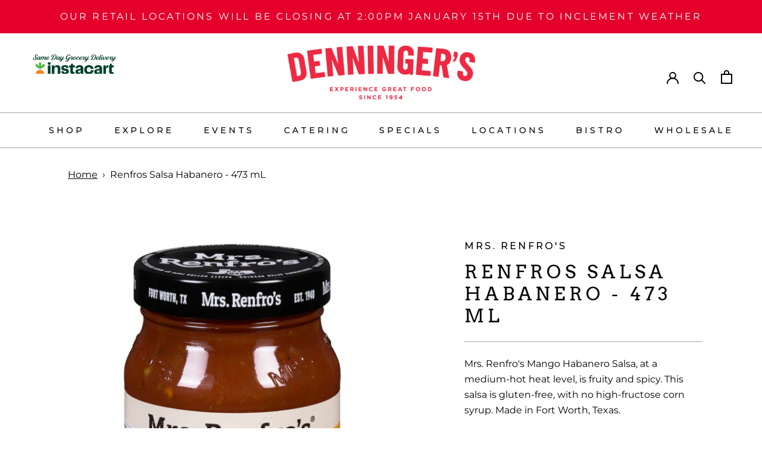

--- FILE ---
content_type: image/svg+xml
request_url: https://cdn.shopify.com/s/files/1/0251/9544/6356/files/Instacart_logo.svg?v=1749136752
body_size: 44452
content:
<svg version="1.2" preserveAspectRatio="xMidYMid meet" height="40" viewBox="0 0 90 30.000001" zoomAndPan="magnify" width="120" xmlns:xlink="http://www.w3.org/1999/xlink" xmlns="http://www.w3.org/2000/svg"><defs><clipPath id="35cb2fe254"><path d="M 1.453125 0 L 88.546875 0 L 88.546875 29.03125 L 1.453125 29.03125 Z M 1.453125 0"></path></clipPath><clipPath id="b50ad11b5c"><path d="M 6 12.128906 L 84.664062 12.128906 L 84.664062 24 L 6 24 Z M 6 12.128906"></path></clipPath><image preserveAspectRatio="xMidYMid meet" height="79" id="8695474760" xlink:href="[data-uri]" width="500"></image><image preserveAspectRatio="xMidYMid meet" height="79" id="e1efe2eefe" xlink:href="[data-uri]" width="500"></image></defs><g id="0ec2f087a2"><g clip-path="url(#35cb2fe254)" clip-rule="nonzero"><path d="M 1.453125 0 L 88.546875 0 L 88.546875 29.03125 L 1.453125 29.03125 Z M 1.453125 0" style="stroke:none;fill-rule:nonzero;fill:#ffffff;fill-opacity:1;"></path><path d="M 1.453125 0 L 88.546875 0 L 88.546875 29.03125 L 1.453125 29.03125 Z M 1.453125 0" style="stroke:none;fill-rule:nonzero;fill:#ffffff;fill-opacity:1;"></path></g><g clip-path="url(#b50ad11b5c)" clip-rule="nonzero"><g transform="matrix(0.158226,0,0,0.156186,5.549981,12.127405)" mask="url(#cba06c451a)"><image preserveAspectRatio="xMidYMid meet" height="79" xlink:href="[data-uri]" width="500"></image><mask id="cba06c451a"><g><image preserveAspectRatio="xMidYMid meet" height="79" xlink:href="[data-uri]" width="500"></image></g></mask></g></g><g style="fill:#003d29;fill-opacity:1;"><g transform="translate(3.391951, 9.803876)"><path d="M 0.484375 0.09375 C 0.378906 0.0390625 0.304688 -0.00390625 0.265625 -0.046875 C 0.222656 -0.0976562 0.160156 -0.1875 0.078125 -0.3125 C 0.0546875 -0.332031 0.0234375 -0.363281 -0.015625 -0.40625 C -0.0664062 -0.457031 -0.0976562 -0.503906 -0.109375 -0.546875 L -0.109375 -0.578125 C -0.109375 -0.585938 -0.109375 -0.597656 -0.109375 -0.609375 C -0.109375 -0.628906 -0.109375 -0.648438 -0.109375 -0.671875 C -0.109375 -0.703125 -0.117188 -0.75 -0.140625 -0.8125 C -0.160156 -0.875 -0.171875 -0.914062 -0.171875 -0.9375 C -0.171875 -1.019531 -0.148438 -1.117188 -0.109375 -1.234375 C -0.078125 -1.347656 -0.0390625 -1.457031 0 -1.5625 C 0.0390625 -1.65625 0.0820312 -1.726562 0.125 -1.78125 C 0.175781 -1.84375 0.265625 -1.925781 0.390625 -2.03125 C 0.546875 -2.15625 0.691406 -2.21875 0.828125 -2.21875 C 0.898438 -2.21875 0.957031 -2.207031 1 -2.1875 C 1.070312 -2.164062 1.132812 -2.117188 1.1875 -2.046875 C 1.238281 -1.984375 1.265625 -1.914062 1.265625 -1.84375 C 1.265625 -1.8125 1.257812 -1.773438 1.25 -1.734375 C 1.21875 -1.671875 1.117188 -1.585938 0.953125 -1.484375 C 0.890625 -1.453125 0.851562 -1.4375 0.84375 -1.4375 C 0.832031 -1.4375 0.820312 -1.4375 0.8125 -1.4375 C 0.800781 -1.4375 0.773438 -1.4375 0.734375 -1.4375 C 0.703125 -1.4375 0.664062 -1.429688 0.625 -1.421875 C 0.582031 -1.410156 0.5625 -1.410156 0.5625 -1.421875 L 0.484375 -1.34375 C 0.390625 -1.25 0.351562 -1.140625 0.375 -1.015625 C 0.394531 -0.785156 0.46875 -0.597656 0.59375 -0.453125 C 0.726562 -0.304688 0.914062 -0.234375 1.15625 -0.234375 C 1.488281 -0.234375 1.804688 -0.367188 2.109375 -0.640625 C 2.117188 -0.648438 2.128906 -0.671875 2.140625 -0.703125 C 2.148438 -0.734375 2.160156 -0.753906 2.171875 -0.765625 C 2.179688 -0.785156 2.195312 -0.800781 2.21875 -0.8125 C 2.25 -0.832031 2.269531 -0.851562 2.28125 -0.875 C 2.320312 -0.9375 2.351562 -1.023438 2.375 -1.140625 C 2.394531 -1.242188 2.40625 -1.351562 2.40625 -1.46875 C 2.40625 -1.519531 2.398438 -1.570312 2.390625 -1.625 C 2.390625 -1.675781 2.390625 -1.738281 2.390625 -1.8125 C 2.367188 -1.925781 2.34375 -2.03125 2.3125 -2.125 C 2.289062 -2.226562 2.257812 -2.34375 2.21875 -2.46875 C 2.1875 -2.601562 2.132812 -2.757812 2.0625 -2.9375 L 1.96875 -3.203125 C 1.9375 -3.296875 1.910156 -3.394531 1.890625 -3.5 C 1.867188 -3.601562 1.851562 -3.710938 1.84375 -3.828125 C 1.84375 -3.847656 1.84375 -3.867188 1.84375 -3.890625 C 1.84375 -3.910156 1.84375 -3.929688 1.84375 -3.953125 C 1.84375 -4.035156 1.851562 -4.109375 1.875 -4.171875 C 1.894531 -4.234375 1.929688 -4.320312 1.984375 -4.4375 C 2.046875 -4.550781 2.097656 -4.644531 2.140625 -4.71875 C 2.191406 -4.800781 2.253906 -4.878906 2.328125 -4.953125 C 2.390625 -5.003906 2.460938 -5.050781 2.546875 -5.09375 C 2.628906 -5.144531 2.707031 -5.179688 2.78125 -5.203125 C 2.863281 -5.234375 2.921875 -5.253906 2.953125 -5.265625 C 3.109375 -5.328125 3.300781 -5.359375 3.53125 -5.359375 C 3.644531 -5.359375 3.75 -5.332031 3.84375 -5.28125 C 3.9375 -5.226562 4.019531 -5.1875 4.09375 -5.15625 C 4.15625 -5.125 4.203125 -5.097656 4.234375 -5.078125 C 4.273438 -5.054688 4.304688 -5.035156 4.328125 -5.015625 C 4.347656 -4.992188 4.367188 -4.960938 4.390625 -4.921875 C 4.421875 -4.890625 4.445312 -4.847656 4.46875 -4.796875 C 4.488281 -4.742188 4.507812 -4.703125 4.53125 -4.671875 C 4.5625 -4.640625 4.578125 -4.59375 4.578125 -4.53125 C 4.578125 -4.363281 4.566406 -4.242188 4.546875 -4.171875 C 4.515625 -4.078125 4.441406 -3.992188 4.328125 -3.921875 C 4.222656 -3.859375 4.113281 -3.828125 4 -3.828125 C 3.90625 -3.828125 3.828125 -3.847656 3.765625 -3.890625 C 3.710938 -3.941406 3.6875 -4.023438 3.6875 -4.140625 C 3.6875 -4.160156 3.695312 -4.195312 3.71875 -4.25 C 3.738281 -4.300781 3.753906 -4.335938 3.765625 -4.359375 C 3.785156 -4.398438 3.816406 -4.4375 3.859375 -4.46875 C 3.898438 -4.5 3.925781 -4.523438 3.9375 -4.546875 C 3.945312 -4.554688 3.960938 -4.566406 3.984375 -4.578125 C 4.003906 -4.597656 4.015625 -4.617188 4.015625 -4.640625 L 4.015625 -4.703125 C 3.992188 -4.753906 3.898438 -4.820312 3.734375 -4.90625 C 3.640625 -4.945312 3.554688 -4.96875 3.484375 -4.96875 C 3.335938 -4.96875 3.191406 -4.925781 3.046875 -4.84375 C 2.910156 -4.757812 2.8125 -4.65625 2.75 -4.53125 C 2.738281 -4.507812 2.726562 -4.476562 2.71875 -4.4375 C 2.707031 -4.394531 2.703125 -4.34375 2.703125 -4.28125 C 2.679688 -4.21875 2.671875 -4.140625 2.671875 -4.046875 C 2.671875 -3.929688 2.691406 -3.796875 2.734375 -3.640625 C 2.773438 -3.492188 2.828125 -3.351562 2.890625 -3.21875 C 2.953125 -3.0625 3.007812 -2.921875 3.0625 -2.796875 C 3.113281 -2.671875 3.160156 -2.5625 3.203125 -2.46875 C 3.234375 -2.375 3.257812 -2.273438 3.28125 -2.171875 C 3.3125 -2.078125 3.335938 -1.976562 3.359375 -1.875 C 3.359375 -1.820312 3.359375 -1.773438 3.359375 -1.734375 C 3.367188 -1.703125 3.375 -1.675781 3.375 -1.65625 C 3.375 -1.46875 3.347656 -1.273438 3.296875 -1.078125 C 3.285156 -1.023438 3.265625 -0.96875 3.234375 -0.90625 C 3.203125 -0.84375 3.160156 -0.769531 3.109375 -0.6875 L 3.015625 -0.546875 C 2.992188 -0.515625 2.957031 -0.460938 2.90625 -0.390625 C 2.851562 -0.316406 2.796875 -0.265625 2.734375 -0.234375 C 2.710938 -0.222656 2.675781 -0.21875 2.625 -0.21875 C 2.539062 -0.21875 2.492188 -0.210938 2.484375 -0.203125 C 2.460938 -0.191406 2.441406 -0.15625 2.421875 -0.09375 C 2.398438 -0.03125 2.375 0.015625 2.34375 0.046875 C 2.289062 0.0859375 2.171875 0.128906 1.984375 0.171875 C 1.773438 0.242188 1.5625 0.28125 1.34375 0.28125 C 1.300781 0.28125 1.257812 0.28125 1.21875 0.28125 C 1.1875 0.28125 1.160156 0.273438 1.140625 0.265625 C 0.921875 0.242188 0.703125 0.1875 0.484375 0.09375 Z M 0.484375 0.09375" style="stroke:none"></path></g></g><g style="fill:#003d29;fill-opacity:1;"><g transform="translate(7.369396, 9.803876)"><path d="M 2.359375 0.109375 C 2.285156 0.109375 2.210938 0.0976562 2.140625 0.078125 C 2.066406 0.0546875 2.007812 0.0234375 1.96875 -0.015625 C 1.945312 -0.0351562 1.925781 -0.0625 1.90625 -0.09375 C 1.894531 -0.125 1.882812 -0.144531 1.875 -0.15625 C 1.851562 -0.21875 1.828125 -0.265625 1.796875 -0.296875 C 1.773438 -0.335938 1.742188 -0.359375 1.703125 -0.359375 C 1.648438 -0.359375 1.59375 -0.332031 1.53125 -0.28125 C 1.476562 -0.226562 1.425781 -0.179688 1.375 -0.140625 C 1.21875 -0.046875 1.097656 0.015625 1.015625 0.046875 C 0.859375 0.0859375 0.71875 0.109375 0.59375 0.109375 C 0.394531 0.109375 0.234375 0.0625 0.109375 -0.03125 C 0.015625 -0.101562 -0.0664062 -0.195312 -0.140625 -0.3125 C -0.179688 -0.382812 -0.203125 -0.460938 -0.203125 -0.546875 L -0.1875 -0.78125 L -0.1875 -0.984375 C -0.1875 -1.097656 -0.175781 -1.203125 -0.15625 -1.296875 C -0.144531 -1.398438 -0.125 -1.488281 -0.09375 -1.5625 C -0.03125 -1.6875 0.0390625 -1.816406 0.125 -1.953125 C 0.207031 -2.085938 0.289062 -2.203125 0.375 -2.296875 C 0.570312 -2.546875 0.796875 -2.75 1.046875 -2.90625 C 1.304688 -3.070312 1.566406 -3.144531 1.828125 -3.125 C 1.867188 -3.125 1.945312 -3.117188 2.0625 -3.109375 C 2.175781 -3.109375 2.269531 -3.09375 2.34375 -3.0625 C 2.394531 -3.039062 2.441406 -3.003906 2.484375 -2.953125 C 2.523438 -2.898438 2.5625 -2.863281 2.59375 -2.84375 C 2.65625 -2.800781 2.691406 -2.78125 2.703125 -2.78125 C 2.734375 -2.78125 2.75 -2.800781 2.75 -2.84375 C 2.757812 -2.882812 2.773438 -2.925781 2.796875 -2.96875 C 2.816406 -3.007812 2.859375 -3.023438 2.921875 -3.015625 C 2.960938 -3.015625 3.007812 -3.007812 3.0625 -3 C 3.113281 -3 3.15625 -3 3.1875 -3 C 3.226562 -3.007812 3.269531 -3.015625 3.3125 -3.015625 C 3.351562 -3.023438 3.394531 -3.03125 3.4375 -3.03125 C 3.519531 -3.03125 3.5625 -2.992188 3.5625 -2.921875 C 3.5625 -2.878906 3.550781 -2.832031 3.53125 -2.78125 C 3.476562 -2.632812 3.410156 -2.484375 3.328125 -2.328125 L 3.21875 -2.125 C 3.1875 -2.0625 3.144531 -1.972656 3.09375 -1.859375 C 3.050781 -1.753906 3.003906 -1.625 2.953125 -1.46875 C 2.921875 -1.40625 2.882812 -1.332031 2.84375 -1.25 C 2.789062 -1.144531 2.753906 -1.054688 2.734375 -0.984375 C 2.710938 -0.921875 2.695312 -0.84375 2.6875 -0.75 L 2.671875 -0.625 C 2.671875 -0.59375 2.675781 -0.566406 2.6875 -0.546875 C 2.707031 -0.523438 2.742188 -0.507812 2.796875 -0.5 C 2.828125 -0.488281 2.859375 -0.484375 2.890625 -0.484375 C 2.929688 -0.484375 2.96875 -0.492188 3 -0.515625 C 3.03125 -0.546875 3.0625 -0.578125 3.09375 -0.609375 C 3.226562 -0.710938 3.335938 -0.820312 3.421875 -0.9375 C 3.503906 -1.050781 3.582031 -1.1875 3.65625 -1.34375 C 3.78125 -1.582031 3.875 -1.710938 3.9375 -1.734375 C 3.988281 -1.753906 4.039062 -1.742188 4.09375 -1.703125 C 4.15625 -1.660156 4.179688 -1.609375 4.171875 -1.546875 C 4.148438 -1.523438 4.125 -1.492188 4.09375 -1.453125 C 4.0625 -1.421875 4.046875 -1.398438 4.046875 -1.390625 C 4.023438 -1.359375 4.003906 -1.316406 3.984375 -1.265625 C 3.960938 -1.222656 3.941406 -1.179688 3.921875 -1.140625 C 3.898438 -1.117188 3.878906 -1.085938 3.859375 -1.046875 C 3.835938 -1.003906 3.8125 -0.957031 3.78125 -0.90625 L 3.71875 -0.765625 C 3.664062 -0.679688 3.597656 -0.601562 3.515625 -0.53125 C 3.441406 -0.457031 3.363281 -0.390625 3.28125 -0.328125 C 3.195312 -0.273438 3.140625 -0.234375 3.109375 -0.203125 C 3.078125 -0.179688 3.035156 -0.144531 2.984375 -0.09375 C 2.941406 -0.0390625 2.894531 -0.00390625 2.84375 0.015625 C 2.726562 0.046875 2.597656 0.078125 2.453125 0.109375 C 2.429688 0.109375 2.398438 0.109375 2.359375 0.109375 Z M 1.703125 -0.953125 C 1.734375 -0.992188 1.769531 -1.039062 1.8125 -1.09375 C 1.851562 -1.144531 1.890625 -1.203125 1.921875 -1.265625 C 1.929688 -1.285156 1.9375 -1.3125 1.9375 -1.34375 C 1.945312 -1.375 1.957031 -1.398438 1.96875 -1.421875 C 1.976562 -1.441406 2 -1.460938 2.03125 -1.484375 C 2.0625 -1.515625 2.082031 -1.539062 2.09375 -1.5625 C 2.113281 -1.601562 2.128906 -1.65625 2.140625 -1.71875 C 2.160156 -1.78125 2.175781 -1.832031 2.1875 -1.875 C 2.195312 -1.90625 2.21875 -1.953125 2.25 -2.015625 C 2.289062 -2.078125 2.316406 -2.125 2.328125 -2.15625 C 2.367188 -2.238281 2.390625 -2.320312 2.390625 -2.40625 C 2.390625 -2.5 2.359375 -2.570312 2.296875 -2.625 C 2.242188 -2.6875 2.164062 -2.71875 2.0625 -2.71875 C 1.820312 -2.71875 1.609375 -2.625 1.421875 -2.4375 C 1.234375 -2.257812 1.078125 -2.035156 0.953125 -1.765625 C 0.941406 -1.753906 0.925781 -1.734375 0.90625 -1.703125 C 0.894531 -1.671875 0.875 -1.632812 0.84375 -1.59375 C 0.78125 -1.46875 0.738281 -1.375 0.71875 -1.3125 C 0.6875 -1.175781 0.671875 -1.03125 0.671875 -0.875 C 0.671875 -0.71875 0.695312 -0.601562 0.75 -0.53125 C 0.800781 -0.457031 0.898438 -0.421875 1.046875 -0.421875 C 1.171875 -0.421875 1.285156 -0.472656 1.390625 -0.578125 C 1.492188 -0.679688 1.597656 -0.804688 1.703125 -0.953125 Z M 1.703125 -0.953125" style="stroke:none"></path></g></g><g style="fill:#003d29;fill-opacity:1;"><g transform="translate(11.136353, 9.803876)"><path d="M 3.53125 -0.296875 C 3.507812 -0.335938 3.5 -0.40625 3.5 -0.5 C 3.5 -0.582031 3.507812 -0.675781 3.53125 -0.78125 L 3.609375 -0.890625 C 3.609375 -0.910156 3.609375 -0.953125 3.609375 -1.015625 C 3.617188 -1.085938 3.625 -1.132812 3.625 -1.15625 C 3.632812 -1.175781 3.65625 -1.203125 3.6875 -1.234375 C 3.726562 -1.265625 3.753906 -1.289062 3.765625 -1.3125 C 3.785156 -1.332031 3.796875 -1.363281 3.796875 -1.40625 C 3.796875 -1.445312 3.800781 -1.476562 3.8125 -1.5 C 3.820312 -1.519531 3.84375 -1.546875 3.875 -1.578125 C 3.914062 -1.609375 3.941406 -1.632812 3.953125 -1.65625 C 3.960938 -1.6875 3.972656 -1.71875 3.984375 -1.75 C 3.992188 -1.78125 4.003906 -1.804688 4.015625 -1.828125 L 4.09375 -2.015625 C 4.144531 -2.128906 4.171875 -2.226562 4.171875 -2.3125 C 4.171875 -2.445312 4.097656 -2.53125 3.953125 -2.5625 C 3.941406 -2.570312 3.910156 -2.578125 3.859375 -2.578125 C 3.722656 -2.578125 3.601562 -2.523438 3.5 -2.421875 C 3.40625 -2.328125 3.296875 -2.1875 3.171875 -2 C 3.140625 -1.957031 3.113281 -1.914062 3.09375 -1.875 C 3 -1.75 2.914062 -1.625 2.84375 -1.5 C 2.8125 -1.4375 2.769531 -1.359375 2.71875 -1.265625 C 2.675781 -1.179688 2.628906 -1.082031 2.578125 -0.96875 C 2.523438 -0.863281 2.472656 -0.75 2.421875 -0.625 C 2.367188 -0.507812 2.316406 -0.390625 2.265625 -0.265625 C 2.265625 -0.242188 2.25 -0.222656 2.21875 -0.203125 C 2.1875 -0.191406 2.171875 -0.179688 2.171875 -0.171875 C 2.160156 -0.160156 2.15625 -0.140625 2.15625 -0.109375 L 2.171875 -0.0625 C 2.171875 -0.0390625 2.15625 -0.0195312 2.125 0 C 2.101562 0.0195312 2.0625 0.03125 2 0.03125 C 1.96875 0.03125 1.910156 0.0234375 1.828125 0.015625 C 1.753906 0.00390625 1.707031 0 1.6875 0 C 1.675781 0 1.65625 0 1.625 0 C 1.59375 0.0078125 1.550781 0.0195312 1.5 0.03125 C 1.394531 0.0507812 1.332031 0.0546875 1.3125 0.046875 C 1.289062 0.0351562 1.28125 0.00390625 1.28125 -0.046875 C 1.28125 -0.128906 1.300781 -0.21875 1.34375 -0.3125 C 1.351562 -0.332031 1.375 -0.359375 1.40625 -0.390625 C 1.4375 -0.429688 1.457031 -0.460938 1.46875 -0.484375 L 1.5625 -0.65625 L 1.734375 -1.0625 L 1.875 -1.34375 C 1.957031 -1.539062 2.023438 -1.6875 2.078125 -1.78125 C 2.085938 -1.8125 2.101562 -1.851562 2.125 -1.90625 C 2.15625 -1.96875 2.1875 -2.035156 2.21875 -2.109375 C 2.25 -2.179688 2.265625 -2.242188 2.265625 -2.296875 C 2.265625 -2.410156 2.207031 -2.492188 2.09375 -2.546875 C 2.0625 -2.566406 2.019531 -2.578125 1.96875 -2.578125 C 1.820312 -2.578125 1.644531 -2.460938 1.4375 -2.234375 C 1.164062 -1.960938 0.945312 -1.625 0.78125 -1.21875 C 0.757812 -1.164062 0.734375 -1.101562 0.703125 -1.03125 C 0.679688 -0.957031 0.65625 -0.894531 0.625 -0.84375 C 0.625 -0.832031 0.609375 -0.804688 0.578125 -0.765625 C 0.546875 -0.734375 0.523438 -0.707031 0.515625 -0.6875 C 0.503906 -0.664062 0.492188 -0.632812 0.484375 -0.59375 C 0.484375 -0.550781 0.476562 -0.519531 0.46875 -0.5 C 0.457031 -0.476562 0.4375 -0.453125 0.40625 -0.421875 C 0.375 -0.390625 0.351562 -0.359375 0.34375 -0.328125 C 0.332031 -0.316406 0.320312 -0.289062 0.3125 -0.25 C 0.3125 -0.207031 0.304688 -0.171875 0.296875 -0.140625 C 0.273438 -0.078125 0.242188 -0.0351562 0.203125 -0.015625 C 0.171875 0.00390625 0.128906 0.015625 0.078125 0.015625 C 0.0546875 0.015625 0.0351562 0.015625 0.015625 0.015625 C -0.00390625 0.015625 -0.0234375 0.015625 -0.046875 0.015625 C -0.0664062 0.00390625 -0.0859375 0 -0.109375 0 C -0.128906 0 -0.15625 0 -0.1875 0 C -0.207031 0 -0.234375 0 -0.265625 0 C -0.304688 0.0078125 -0.359375 0.015625 -0.421875 0.015625 C -0.429688 0.0234375 -0.460938 0.03125 -0.515625 0.03125 C -0.585938 0.03125 -0.625 0 -0.625 -0.0625 C -0.625 -0.144531 -0.554688 -0.3125 -0.421875 -0.5625 C -0.410156 -0.59375 -0.390625 -0.632812 -0.359375 -0.6875 C -0.335938 -0.75 -0.320312 -0.796875 -0.3125 -0.828125 C -0.28125 -0.890625 -0.242188 -0.957031 -0.203125 -1.03125 C -0.171875 -1.101562 -0.140625 -1.175781 -0.109375 -1.25 C -0.078125 -1.300781 -0.046875 -1.359375 -0.015625 -1.421875 C 0.015625 -1.484375 0.046875 -1.550781 0.078125 -1.625 C 0.109375 -1.6875 0.132812 -1.742188 0.15625 -1.796875 C 0.175781 -1.847656 0.191406 -1.890625 0.203125 -1.921875 C 0.242188 -2.023438 0.28125 -2.117188 0.3125 -2.203125 C 0.351562 -2.296875 0.394531 -2.375 0.4375 -2.4375 C 0.445312 -2.46875 0.457031 -2.5 0.46875 -2.53125 C 0.488281 -2.5625 0.507812 -2.597656 0.53125 -2.640625 C 0.582031 -2.753906 0.632812 -2.835938 0.6875 -2.890625 C 0.738281 -2.941406 0.828125 -2.972656 0.953125 -2.984375 C 0.984375 -2.992188 1.03125 -3 1.09375 -3 C 1.15625 -3.007812 1.210938 -3.015625 1.265625 -3.015625 C 1.328125 -3.015625 1.367188 -3.007812 1.390625 -3 C 1.421875 -2.988281 1.4375 -2.957031 1.4375 -2.90625 C 1.4375 -2.875 1.425781 -2.828125 1.40625 -2.765625 C 1.394531 -2.703125 1.394531 -2.664062 1.40625 -2.65625 C 1.425781 -2.644531 1.503906 -2.6875 1.640625 -2.78125 L 1.875 -2.9375 C 1.988281 -3 2.097656 -3.046875 2.203125 -3.078125 C 2.304688 -3.109375 2.410156 -3.117188 2.515625 -3.109375 C 2.566406 -3.109375 2.632812 -3.109375 2.71875 -3.109375 C 2.8125 -3.109375 2.894531 -3.097656 2.96875 -3.078125 C 3.050781 -3.054688 3.101562 -3.015625 3.125 -2.953125 C 3.1875 -2.867188 3.210938 -2.789062 3.203125 -2.71875 C 3.203125 -2.644531 3.222656 -2.609375 3.265625 -2.609375 C 3.296875 -2.609375 3.347656 -2.640625 3.421875 -2.703125 C 3.578125 -2.828125 3.738281 -2.925781 3.90625 -3 C 4.082031 -3.070312 4.257812 -3.109375 4.4375 -3.109375 C 4.582031 -3.109375 4.707031 -3.078125 4.8125 -3.015625 C 4.925781 -2.953125 5.003906 -2.910156 5.046875 -2.890625 C 5.117188 -2.847656 5.15625 -2.75 5.15625 -2.59375 C 5.15625 -2.5 5.144531 -2.421875 5.125 -2.359375 C 5.101562 -2.285156 5.070312 -2.195312 5.03125 -2.09375 C 4.988281 -1.988281 4.929688 -1.875 4.859375 -1.75 C 4.835938 -1.707031 4.804688 -1.640625 4.765625 -1.546875 C 4.722656 -1.460938 4.691406 -1.390625 4.671875 -1.328125 L 4.609375 -1.1875 C 4.554688 -1.082031 4.515625 -0.984375 4.484375 -0.890625 C 4.460938 -0.804688 4.457031 -0.734375 4.46875 -0.671875 C 4.476562 -0.546875 4.539062 -0.484375 4.65625 -0.484375 C 4.75 -0.484375 4.847656 -0.523438 4.953125 -0.609375 C 5.003906 -0.648438 5.054688 -0.707031 5.109375 -0.78125 C 5.171875 -0.863281 5.238281 -0.957031 5.3125 -1.0625 C 5.414062 -1.21875 5.488281 -1.34375 5.53125 -1.4375 C 5.550781 -1.46875 5.578125 -1.523438 5.609375 -1.609375 C 5.640625 -1.691406 5.671875 -1.742188 5.703125 -1.765625 C 5.722656 -1.773438 5.75 -1.78125 5.78125 -1.78125 C 5.820312 -1.78125 5.859375 -1.765625 5.890625 -1.734375 C 5.929688 -1.703125 5.957031 -1.671875 5.96875 -1.640625 C 5.976562 -1.578125 5.960938 -1.523438 5.921875 -1.484375 C 5.890625 -1.441406 5.859375 -1.398438 5.828125 -1.359375 C 5.785156 -1.285156 5.738281 -1.191406 5.6875 -1.078125 C 5.675781 -1.046875 5.644531 -0.984375 5.59375 -0.890625 C 5.539062 -0.804688 5.484375 -0.726562 5.421875 -0.65625 L 5.21875 -0.421875 C 5.113281 -0.285156 5.003906 -0.179688 4.890625 -0.109375 C 4.804688 -0.046875 4.675781 0.00390625 4.5 0.046875 C 4.332031 0.0859375 4.1875 0.109375 4.0625 0.109375 C 3.957031 0.109375 3.847656 0.0703125 3.734375 0 C 3.628906 -0.0820312 3.5625 -0.179688 3.53125 -0.296875 Z M 3.53125 -0.296875" style="stroke:none"></path></g></g><g style="fill:#003d29;fill-opacity:1;"><g transform="translate(16.696062, 9.803876)"><path d="M 0.140625 -0.125 C 0.117188 -0.15625 0.078125 -0.191406 0.015625 -0.234375 C -0.0351562 -0.273438 -0.0703125 -0.316406 -0.09375 -0.359375 C -0.15625 -0.441406 -0.1875 -0.523438 -0.1875 -0.609375 C -0.1875 -0.648438 -0.179688 -0.695312 -0.171875 -0.75 C -0.160156 -0.800781 -0.15625 -0.847656 -0.15625 -0.890625 C -0.15625 -0.941406 -0.148438 -1 -0.140625 -1.0625 C -0.140625 -1.125 -0.132812 -1.191406 -0.125 -1.265625 C -0.125 -1.285156 -0.128906 -1.304688 -0.140625 -1.328125 C -0.148438 -1.359375 -0.148438 -1.382812 -0.140625 -1.40625 C -0.140625 -1.425781 -0.125 -1.441406 -0.09375 -1.453125 C -0.0703125 -1.472656 -0.0546875 -1.492188 -0.046875 -1.515625 L 0.015625 -1.6875 C 0.0546875 -1.8125 0.09375 -1.914062 0.125 -2 C 0.164062 -2.082031 0.210938 -2.15625 0.265625 -2.21875 C 0.285156 -2.25 0.304688 -2.273438 0.328125 -2.296875 C 0.359375 -2.316406 0.390625 -2.34375 0.421875 -2.375 C 0.460938 -2.394531 0.5 -2.421875 0.53125 -2.453125 C 0.5625 -2.484375 0.585938 -2.507812 0.609375 -2.53125 C 0.617188 -2.550781 0.640625 -2.578125 0.671875 -2.609375 C 0.710938 -2.648438 0.753906 -2.6875 0.796875 -2.71875 C 0.867188 -2.78125 0.941406 -2.828125 1.015625 -2.859375 C 1.085938 -2.890625 1.1875 -2.929688 1.3125 -2.984375 L 1.484375 -3.046875 C 1.660156 -3.117188 1.828125 -3.15625 1.984375 -3.15625 C 2.078125 -3.15625 2.1875 -3.132812 2.3125 -3.09375 C 2.445312 -3.039062 2.554688 -2.957031 2.640625 -2.84375 C 2.722656 -2.726562 2.765625 -2.609375 2.765625 -2.484375 C 2.765625 -2.273438 2.675781 -2.066406 2.5 -1.859375 C 2.320312 -1.660156 2.125 -1.503906 1.90625 -1.390625 C 1.769531 -1.304688 1.644531 -1.242188 1.53125 -1.203125 C 1.425781 -1.160156 1.335938 -1.132812 1.265625 -1.125 C 1.242188 -1.113281 1.210938 -1.101562 1.171875 -1.09375 C 1.140625 -1.09375 1.097656 -1.09375 1.046875 -1.09375 C 0.953125 -1.082031 0.878906 -1.066406 0.828125 -1.046875 C 0.773438 -1.035156 0.738281 -1.019531 0.71875 -1 C 0.6875 -0.957031 0.671875 -0.921875 0.671875 -0.890625 C 0.671875 -0.828125 0.6875 -0.757812 0.71875 -0.6875 C 0.832031 -0.457031 1.039062 -0.34375 1.34375 -0.34375 C 1.5 -0.34375 1.632812 -0.363281 1.75 -0.40625 C 1.875 -0.457031 2.007812 -0.53125 2.15625 -0.625 C 2.289062 -0.707031 2.382812 -0.769531 2.4375 -0.8125 C 2.5 -0.851562 2.5625 -0.910156 2.625 -0.984375 L 2.75 -1.140625 C 2.851562 -1.253906 2.925781 -1.34375 2.96875 -1.40625 L 3.046875 -1.5625 C 3.097656 -1.664062 3.144531 -1.726562 3.1875 -1.75 C 3.207031 -1.757812 3.234375 -1.765625 3.265625 -1.765625 C 3.304688 -1.765625 3.34375 -1.742188 3.375 -1.703125 C 3.40625 -1.671875 3.421875 -1.632812 3.421875 -1.59375 C 3.421875 -1.5625 3.40625 -1.523438 3.375 -1.484375 C 3.34375 -1.441406 3.3125 -1.398438 3.28125 -1.359375 C 3.25 -1.328125 3.226562 -1.300781 3.21875 -1.28125 C 3.207031 -1.257812 3.195312 -1.242188 3.1875 -1.234375 C 3.03125 -0.910156 2.859375 -0.6875 2.671875 -0.5625 C 2.546875 -0.476562 2.4375 -0.398438 2.34375 -0.328125 C 2.25 -0.265625 2.164062 -0.210938 2.09375 -0.171875 C 1.945312 -0.078125 1.78125 0 1.59375 0.0625 C 1.40625 0.125 1.207031 0.148438 1 0.140625 C 0.988281 0.140625 0.960938 0.132812 0.921875 0.125 C 0.878906 0.125 0.820312 0.125 0.75 0.125 C 0.488281 0.101562 0.285156 0.0195312 0.140625 -0.125 Z M 1.359375 -1.53125 L 1.515625 -1.59375 C 1.585938 -1.625 1.632812 -1.644531 1.65625 -1.65625 C 1.6875 -1.675781 1.722656 -1.707031 1.765625 -1.75 C 1.835938 -1.820312 1.878906 -1.863281 1.890625 -1.875 C 1.910156 -1.875 1.953125 -1.90625 2.015625 -1.96875 C 2.078125 -2.039062 2.125 -2.109375 2.15625 -2.171875 C 2.207031 -2.347656 2.234375 -2.453125 2.234375 -2.484375 C 2.234375 -2.597656 2.203125 -2.675781 2.140625 -2.71875 C 2.078125 -2.757812 1.988281 -2.78125 1.875 -2.78125 C 1.8125 -2.78125 1.757812 -2.765625 1.71875 -2.734375 C 1.675781 -2.710938 1.617188 -2.671875 1.546875 -2.609375 C 1.515625 -2.585938 1.472656 -2.535156 1.421875 -2.453125 L 1.28125 -2.328125 L 1.171875 -2.21875 C 1.097656 -2.132812 1.035156 -2.035156 0.984375 -1.921875 C 0.929688 -1.816406 0.894531 -1.742188 0.875 -1.703125 C 0.832031 -1.609375 0.8125 -1.539062 0.8125 -1.5 C 0.8125 -1.445312 0.867188 -1.421875 0.984375 -1.421875 C 1.109375 -1.421875 1.234375 -1.457031 1.359375 -1.53125 Z M 1.359375 -1.53125" style="stroke:none"></path></g></g><g style="fill:#003d29;fill-opacity:1;"><g transform="translate(19.715435, 9.803876)"><path d="" style="stroke:none"></path></g></g><g style="fill:#003d29;fill-opacity:1;"><g transform="translate(21.341251, 9.803876)"><path d="M 2.609375 0.21875 L 2.46875 0.21875 C 2.132812 0.21875 1.742188 0.132812 1.296875 -0.03125 C 1.265625 -0.0507812 1.234375 -0.0625 1.203125 -0.0625 C 1.148438 -0.0625 1.082031 -0.03125 1 0.03125 C 0.96875 0.0507812 0.941406 0.0664062 0.921875 0.078125 C 0.898438 0.0859375 0.878906 0.0976562 0.859375 0.109375 C 0.847656 0.109375 0.828125 0.109375 0.796875 0.109375 C 0.765625 0.109375 0.726562 0.101562 0.6875 0.09375 C 0.644531 0.09375 0.617188 0.0976562 0.609375 0.109375 C 0.578125 0.109375 0.539062 0.117188 0.5 0.140625 C 0.46875 0.160156 0.441406 0.171875 0.421875 0.171875 L 0.359375 0.15625 C 0.253906 0.15625 0.171875 0.125 0.109375 0.0625 C 0.046875 0 0.015625 -0.0703125 0.015625 -0.15625 C 0.015625 -0.257812 0.0664062 -0.347656 0.171875 -0.421875 C 0.222656 -0.453125 0.289062 -0.488281 0.375 -0.53125 C 0.457031 -0.570312 0.523438 -0.597656 0.578125 -0.609375 C 0.628906 -0.609375 0.675781 -0.601562 0.71875 -0.59375 C 0.769531 -0.582031 0.804688 -0.578125 0.828125 -0.578125 C 0.878906 -0.578125 0.9375 -0.617188 1 -0.703125 C 1.039062 -0.765625 1.078125 -0.820312 1.109375 -0.875 C 1.148438 -0.9375 1.179688 -0.988281 1.203125 -1.03125 C 1.210938 -1.050781 1.21875 -1.078125 1.21875 -1.109375 C 1.226562 -1.148438 1.238281 -1.1875 1.25 -1.21875 C 1.257812 -1.25 1.269531 -1.28125 1.28125 -1.3125 C 1.300781 -1.351562 1.320312 -1.394531 1.34375 -1.4375 C 1.351562 -1.445312 1.363281 -1.460938 1.375 -1.484375 C 1.394531 -1.515625 1.410156 -1.539062 1.421875 -1.5625 L 1.609375 -2 C 1.640625 -2.113281 1.675781 -2.21875 1.71875 -2.3125 C 1.757812 -2.40625 1.800781 -2.492188 1.84375 -2.578125 C 1.875 -2.648438 1.90625 -2.726562 1.9375 -2.8125 C 1.96875 -2.894531 1.992188 -2.957031 2.015625 -3 C 2.035156 -3.070312 2.085938 -3.15625 2.171875 -3.25 C 2.242188 -3.320312 2.289062 -3.378906 2.3125 -3.421875 L 2.390625 -3.578125 C 2.421875 -3.679688 2.445312 -3.742188 2.46875 -3.765625 C 2.507812 -3.835938 2.554688 -3.90625 2.609375 -3.96875 C 2.660156 -4.03125 2.710938 -4.09375 2.765625 -4.15625 C 2.765625 -4.15625 2.769531 -4.160156 2.78125 -4.171875 C 2.800781 -4.191406 2.828125 -4.21875 2.859375 -4.25 C 2.898438 -4.300781 2.9375 -4.34375 2.96875 -4.375 C 3.007812 -4.40625 3.039062 -4.425781 3.0625 -4.4375 C 3.132812 -4.488281 3.222656 -4.535156 3.328125 -4.578125 C 3.441406 -4.628906 3.53125 -4.644531 3.59375 -4.625 C 3.632812 -4.613281 3.65625 -4.59375 3.65625 -4.5625 C 3.65625 -4.507812 3.613281 -4.429688 3.53125 -4.328125 C 3.445312 -4.222656 3.40625 -4.160156 3.40625 -4.140625 C 3.382812 -4.109375 3.367188 -4.070312 3.359375 -4.03125 C 3.347656 -4 3.335938 -3.972656 3.328125 -3.953125 C 3.316406 -3.929688 3.296875 -3.910156 3.265625 -3.890625 C 3.242188 -3.867188 3.226562 -3.832031 3.21875 -3.78125 C 3.207031 -3.769531 3.203125 -3.75 3.203125 -3.71875 L 3.203125 -3.65625 C 3.203125 -3.613281 3.191406 -3.578125 3.171875 -3.546875 C 3.160156 -3.523438 3.140625 -3.488281 3.109375 -3.4375 C 3.066406 -3.394531 3.035156 -3.34375 3.015625 -3.28125 C 3.003906 -3.257812 2.992188 -3.210938 2.984375 -3.140625 C 2.972656 -3.078125 2.96875 -3.035156 2.96875 -3.015625 C 2.945312 -2.960938 2.921875 -2.910156 2.890625 -2.859375 C 2.867188 -2.816406 2.847656 -2.773438 2.828125 -2.734375 L 2.703125 -2.390625 C 2.679688 -2.347656 2.648438 -2.3125 2.609375 -2.28125 C 2.578125 -2.25 2.554688 -2.21875 2.546875 -2.1875 C 2.523438 -2.15625 2.503906 -2.101562 2.484375 -2.03125 C 2.472656 -1.957031 2.460938 -1.90625 2.453125 -1.875 C 2.429688 -1.832031 2.410156 -1.796875 2.390625 -1.765625 C 2.378906 -1.742188 2.367188 -1.722656 2.359375 -1.703125 L 2.25 -1.46875 C 2.132812 -1.207031 1.972656 -0.957031 1.765625 -0.71875 C 1.734375 -0.675781 1.691406 -0.628906 1.640625 -0.578125 C 1.597656 -0.535156 1.578125 -0.492188 1.578125 -0.453125 C 1.578125 -0.421875 1.59375 -0.382812 1.625 -0.34375 C 1.6875 -0.289062 1.847656 -0.242188 2.109375 -0.203125 C 2.117188 -0.203125 2.132812 -0.203125 2.15625 -0.203125 C 2.175781 -0.203125 2.203125 -0.203125 2.234375 -0.203125 C 2.421875 -0.203125 2.664062 -0.273438 2.96875 -0.421875 C 3.082031 -0.472656 3.1875 -0.539062 3.28125 -0.625 C 3.382812 -0.707031 3.5 -0.8125 3.625 -0.9375 L 3.78125 -1.109375 C 3.976562 -1.304688 4.113281 -1.46875 4.1875 -1.59375 C 4.289062 -1.757812 4.398438 -1.992188 4.515625 -2.296875 L 4.609375 -2.546875 C 4.742188 -2.867188 4.8125 -3.195312 4.8125 -3.53125 C 4.8125 -3.945312 4.707031 -4.28125 4.5 -4.53125 C 4.375 -4.6875 4.238281 -4.796875 4.09375 -4.859375 C 3.945312 -4.929688 3.769531 -4.972656 3.5625 -4.984375 C 3.539062 -4.992188 3.515625 -5 3.484375 -5 C 3.453125 -5 3.414062 -5 3.375 -5 C 3.15625 -5 2.957031 -4.972656 2.78125 -4.921875 C 2.632812 -4.890625 2.5 -4.835938 2.375 -4.765625 C 2.25 -4.703125 2.085938 -4.613281 1.890625 -4.5 C 1.785156 -4.425781 1.703125 -4.347656 1.640625 -4.265625 C 1.578125 -4.191406 1.5 -4.066406 1.40625 -3.890625 C 1.375 -3.847656 1.34375 -3.804688 1.3125 -3.765625 C 1.269531 -3.710938 1.238281 -3.664062 1.21875 -3.625 C 1.195312 -3.582031 1.1875 -3.535156 1.1875 -3.484375 C 1.175781 -3.441406 1.164062 -3.390625 1.15625 -3.328125 C 1.144531 -3.265625 1.140625 -3.210938 1.140625 -3.171875 C 1.140625 -3.085938 1.164062 -2.96875 1.21875 -2.8125 C 1.25 -2.644531 1.265625 -2.546875 1.265625 -2.515625 C 1.265625 -2.460938 1.234375 -2.4375 1.171875 -2.4375 C 1.128906 -2.4375 1.078125 -2.441406 1.015625 -2.453125 C 0.847656 -2.472656 0.734375 -2.53125 0.671875 -2.625 C 0.617188 -2.71875 0.578125 -2.847656 0.546875 -3.015625 C 0.535156 -3.054688 0.53125 -3.09375 0.53125 -3.125 C 0.53125 -3.15625 0.53125 -3.179688 0.53125 -3.203125 C 0.53125 -3.359375 0.554688 -3.519531 0.609375 -3.6875 C 0.671875 -3.863281 0.75 -4.019531 0.84375 -4.15625 C 1.207031 -4.664062 1.710938 -5.007812 2.359375 -5.1875 C 2.585938 -5.238281 2.78125 -5.28125 2.9375 -5.3125 C 3.09375 -5.351562 3.242188 -5.375 3.390625 -5.375 C 3.410156 -5.375 3.4375 -5.367188 3.46875 -5.359375 C 3.5 -5.359375 3.53125 -5.359375 3.5625 -5.359375 L 3.734375 -5.328125 C 3.828125 -5.328125 3.914062 -5.316406 4 -5.296875 C 4.082031 -5.285156 4.15625 -5.269531 4.21875 -5.25 C 4.28125 -5.238281 4.375 -5.195312 4.5 -5.125 L 4.6875 -5.015625 C 4.78125 -4.984375 4.851562 -4.945312 4.90625 -4.90625 C 4.96875 -4.875 5.023438 -4.828125 5.078125 -4.765625 C 5.222656 -4.597656 5.328125 -4.457031 5.390625 -4.34375 C 5.398438 -4.332031 5.40625 -4.300781 5.40625 -4.25 C 5.414062 -4.195312 5.425781 -4.164062 5.4375 -4.15625 C 5.457031 -4.113281 5.476562 -4.066406 5.5 -4.015625 C 5.519531 -3.972656 5.535156 -3.9375 5.546875 -3.90625 C 5.578125 -3.789062 5.59375 -3.679688 5.59375 -3.578125 C 5.59375 -3.484375 5.59375 -3.414062 5.59375 -3.375 C 5.59375 -3.34375 5.597656 -3.296875 5.609375 -3.234375 C 5.617188 -3.179688 5.625 -3.140625 5.625 -3.109375 C 5.625 -3.066406 5.617188 -3.023438 5.609375 -2.984375 C 5.597656 -2.953125 5.59375 -2.925781 5.59375 -2.90625 C 5.5625 -2.84375 5.546875 -2.785156 5.546875 -2.734375 C 5.535156 -2.628906 5.515625 -2.546875 5.484375 -2.484375 C 5.460938 -2.429688 5.4375 -2.367188 5.40625 -2.296875 C 5.394531 -2.253906 5.378906 -2.210938 5.359375 -2.171875 C 5.347656 -2.128906 5.335938 -2.09375 5.328125 -2.0625 C 5.273438 -1.863281 5.222656 -1.707031 5.171875 -1.59375 C 5.117188 -1.476562 5.050781 -1.382812 4.96875 -1.3125 C 4.945312 -1.300781 4.910156 -1.285156 4.859375 -1.265625 C 4.816406 -1.253906 4.789062 -1.238281 4.78125 -1.21875 C 4.78125 -1.21875 4.78125 -1.210938 4.78125 -1.203125 C 4.78125 -1.179688 4.78125 -1.160156 4.78125 -1.140625 C 4.789062 -1.117188 4.796875 -1.101562 4.796875 -1.09375 C 4.796875 -1.050781 4.773438 -1.019531 4.734375 -1 C 4.691406 -0.976562 4.65625 -0.953125 4.625 -0.921875 C 4.601562 -0.890625 4.582031 -0.859375 4.5625 -0.828125 C 4.550781 -0.796875 4.535156 -0.769531 4.515625 -0.75 C 4.429688 -0.632812 4.3125 -0.519531 4.15625 -0.40625 C 4.007812 -0.289062 3.867188 -0.207031 3.734375 -0.15625 L 3.484375 -0.046875 C 3.285156 0.0351562 3.125 0.0976562 3 0.140625 C 2.875 0.179688 2.742188 0.207031 2.609375 0.21875 Z M 2.609375 0.21875" style="stroke:none"></path></g></g><g style="fill:#003d29;fill-opacity:1;"><g transform="translate(26.944503, 9.803876)"><path d="M 2.359375 0.109375 C 2.285156 0.109375 2.210938 0.0976562 2.140625 0.078125 C 2.066406 0.0546875 2.007812 0.0234375 1.96875 -0.015625 C 1.945312 -0.0351562 1.925781 -0.0625 1.90625 -0.09375 C 1.894531 -0.125 1.882812 -0.144531 1.875 -0.15625 C 1.851562 -0.21875 1.828125 -0.265625 1.796875 -0.296875 C 1.773438 -0.335938 1.742188 -0.359375 1.703125 -0.359375 C 1.648438 -0.359375 1.59375 -0.332031 1.53125 -0.28125 C 1.476562 -0.226562 1.425781 -0.179688 1.375 -0.140625 C 1.21875 -0.046875 1.097656 0.015625 1.015625 0.046875 C 0.859375 0.0859375 0.71875 0.109375 0.59375 0.109375 C 0.394531 0.109375 0.234375 0.0625 0.109375 -0.03125 C 0.015625 -0.101562 -0.0664062 -0.195312 -0.140625 -0.3125 C -0.179688 -0.382812 -0.203125 -0.460938 -0.203125 -0.546875 L -0.1875 -0.78125 L -0.1875 -0.984375 C -0.1875 -1.097656 -0.175781 -1.203125 -0.15625 -1.296875 C -0.144531 -1.398438 -0.125 -1.488281 -0.09375 -1.5625 C -0.03125 -1.6875 0.0390625 -1.816406 0.125 -1.953125 C 0.207031 -2.085938 0.289062 -2.203125 0.375 -2.296875 C 0.570312 -2.546875 0.796875 -2.75 1.046875 -2.90625 C 1.304688 -3.070312 1.566406 -3.144531 1.828125 -3.125 C 1.867188 -3.125 1.945312 -3.117188 2.0625 -3.109375 C 2.175781 -3.109375 2.269531 -3.09375 2.34375 -3.0625 C 2.394531 -3.039062 2.441406 -3.003906 2.484375 -2.953125 C 2.523438 -2.898438 2.5625 -2.863281 2.59375 -2.84375 C 2.65625 -2.800781 2.691406 -2.78125 2.703125 -2.78125 C 2.734375 -2.78125 2.75 -2.800781 2.75 -2.84375 C 2.757812 -2.882812 2.773438 -2.925781 2.796875 -2.96875 C 2.816406 -3.007812 2.859375 -3.023438 2.921875 -3.015625 C 2.960938 -3.015625 3.007812 -3.007812 3.0625 -3 C 3.113281 -3 3.15625 -3 3.1875 -3 C 3.226562 -3.007812 3.269531 -3.015625 3.3125 -3.015625 C 3.351562 -3.023438 3.394531 -3.03125 3.4375 -3.03125 C 3.519531 -3.03125 3.5625 -2.992188 3.5625 -2.921875 C 3.5625 -2.878906 3.550781 -2.832031 3.53125 -2.78125 C 3.476562 -2.632812 3.410156 -2.484375 3.328125 -2.328125 L 3.21875 -2.125 C 3.1875 -2.0625 3.144531 -1.972656 3.09375 -1.859375 C 3.050781 -1.753906 3.003906 -1.625 2.953125 -1.46875 C 2.921875 -1.40625 2.882812 -1.332031 2.84375 -1.25 C 2.789062 -1.144531 2.753906 -1.054688 2.734375 -0.984375 C 2.710938 -0.921875 2.695312 -0.84375 2.6875 -0.75 L 2.671875 -0.625 C 2.671875 -0.59375 2.675781 -0.566406 2.6875 -0.546875 C 2.707031 -0.523438 2.742188 -0.507812 2.796875 -0.5 C 2.828125 -0.488281 2.859375 -0.484375 2.890625 -0.484375 C 2.929688 -0.484375 2.96875 -0.492188 3 -0.515625 C 3.03125 -0.546875 3.0625 -0.578125 3.09375 -0.609375 C 3.226562 -0.710938 3.335938 -0.820312 3.421875 -0.9375 C 3.503906 -1.050781 3.582031 -1.1875 3.65625 -1.34375 C 3.78125 -1.582031 3.875 -1.710938 3.9375 -1.734375 C 3.988281 -1.753906 4.039062 -1.742188 4.09375 -1.703125 C 4.15625 -1.660156 4.179688 -1.609375 4.171875 -1.546875 C 4.148438 -1.523438 4.125 -1.492188 4.09375 -1.453125 C 4.0625 -1.421875 4.046875 -1.398438 4.046875 -1.390625 C 4.023438 -1.359375 4.003906 -1.316406 3.984375 -1.265625 C 3.960938 -1.222656 3.941406 -1.179688 3.921875 -1.140625 C 3.898438 -1.117188 3.878906 -1.085938 3.859375 -1.046875 C 3.835938 -1.003906 3.8125 -0.957031 3.78125 -0.90625 L 3.71875 -0.765625 C 3.664062 -0.679688 3.597656 -0.601562 3.515625 -0.53125 C 3.441406 -0.457031 3.363281 -0.390625 3.28125 -0.328125 C 3.195312 -0.273438 3.140625 -0.234375 3.109375 -0.203125 C 3.078125 -0.179688 3.035156 -0.144531 2.984375 -0.09375 C 2.941406 -0.0390625 2.894531 -0.00390625 2.84375 0.015625 C 2.726562 0.046875 2.597656 0.078125 2.453125 0.109375 C 2.429688 0.109375 2.398438 0.109375 2.359375 0.109375 Z M 1.703125 -0.953125 C 1.734375 -0.992188 1.769531 -1.039062 1.8125 -1.09375 C 1.851562 -1.144531 1.890625 -1.203125 1.921875 -1.265625 C 1.929688 -1.285156 1.9375 -1.3125 1.9375 -1.34375 C 1.945312 -1.375 1.957031 -1.398438 1.96875 -1.421875 C 1.976562 -1.441406 2 -1.460938 2.03125 -1.484375 C 2.0625 -1.515625 2.082031 -1.539062 2.09375 -1.5625 C 2.113281 -1.601562 2.128906 -1.65625 2.140625 -1.71875 C 2.160156 -1.78125 2.175781 -1.832031 2.1875 -1.875 C 2.195312 -1.90625 2.21875 -1.953125 2.25 -2.015625 C 2.289062 -2.078125 2.316406 -2.125 2.328125 -2.15625 C 2.367188 -2.238281 2.390625 -2.320312 2.390625 -2.40625 C 2.390625 -2.5 2.359375 -2.570312 2.296875 -2.625 C 2.242188 -2.6875 2.164062 -2.71875 2.0625 -2.71875 C 1.820312 -2.71875 1.609375 -2.625 1.421875 -2.4375 C 1.234375 -2.257812 1.078125 -2.035156 0.953125 -1.765625 C 0.941406 -1.753906 0.925781 -1.734375 0.90625 -1.703125 C 0.894531 -1.671875 0.875 -1.632812 0.84375 -1.59375 C 0.78125 -1.46875 0.738281 -1.375 0.71875 -1.3125 C 0.6875 -1.175781 0.671875 -1.03125 0.671875 -0.875 C 0.671875 -0.71875 0.695312 -0.601562 0.75 -0.53125 C 0.800781 -0.457031 0.898438 -0.421875 1.046875 -0.421875 C 1.171875 -0.421875 1.285156 -0.472656 1.390625 -0.578125 C 1.492188 -0.679688 1.597656 -0.804688 1.703125 -0.953125 Z M 1.703125 -0.953125" style="stroke:none"></path></g></g><g style="fill:#003d29;fill-opacity:1;"><g transform="translate(30.71146, 9.803876)"><path d="M -0.734375 1.375 C -0.734375 1.144531 -0.644531 0.957031 -0.46875 0.8125 C -0.300781 0.664062 -0.0820312 0.53125 0.1875 0.40625 C 0.238281 0.382812 0.296875 0.359375 0.359375 0.328125 C 0.421875 0.304688 0.488281 0.285156 0.5625 0.265625 L 0.703125 0.21875 L 0.859375 0.171875 C 1.117188 0.117188 1.257812 0.0703125 1.28125 0.03125 C 1.3125 -0.0195312 1.328125 -0.0664062 1.328125 -0.109375 C 1.328125 -0.148438 1.3125 -0.171875 1.28125 -0.171875 C 1.226562 -0.171875 1.148438 -0.140625 1.046875 -0.078125 C 0.941406 -0.015625 0.878906 0.0195312 0.859375 0.03125 C 0.804688 0.0507812 0.726562 0.0664062 0.625 0.078125 C 0.582031 0.078125 0.535156 0.0820312 0.484375 0.09375 C 0.429688 0.101562 0.382812 0.109375 0.34375 0.109375 C 0.289062 0.109375 0.242188 0.0976562 0.203125 0.078125 C 0.117188 0.0546875 0.0390625 0.0078125 -0.03125 -0.0625 C -0.113281 -0.132812 -0.171875 -0.210938 -0.203125 -0.296875 C -0.253906 -0.398438 -0.28125 -0.507812 -0.28125 -0.625 C -0.28125 -0.726562 -0.257812 -0.84375 -0.21875 -0.96875 C -0.1875 -1.082031 -0.148438 -1.179688 -0.109375 -1.265625 C -0.078125 -1.359375 -0.0390625 -1.4375 0 -1.5 C 0.03125 -1.539062 0.0546875 -1.601562 0.078125 -1.6875 C 0.0859375 -1.738281 0.0976562 -1.785156 0.109375 -1.828125 L 0.203125 -1.953125 C 0.242188 -1.992188 0.28125 -2.039062 0.3125 -2.09375 C 0.320312 -2.125 0.332031 -2.164062 0.34375 -2.21875 C 0.363281 -2.28125 0.382812 -2.332031 0.40625 -2.375 C 0.457031 -2.570312 0.507812 -2.726562 0.5625 -2.84375 C 0.625 -2.957031 0.710938 -3.023438 0.828125 -3.046875 C 0.835938 -3.046875 0.875 -3.046875 0.9375 -3.046875 C 0.988281 -3.046875 1.050781 -3.039062 1.125 -3.03125 C 1.195312 -3.03125 1.28125 -3.023438 1.375 -3.015625 C 1.445312 -3.015625 1.492188 -3.007812 1.515625 -3 C 1.546875 -2.988281 1.5625 -2.972656 1.5625 -2.953125 C 1.5625 -2.929688 1.546875 -2.894531 1.515625 -2.84375 C 1.484375 -2.800781 1.457031 -2.753906 1.4375 -2.703125 C 1.414062 -2.671875 1.394531 -2.625 1.375 -2.5625 C 1.351562 -2.507812 1.332031 -2.46875 1.3125 -2.4375 C 1.269531 -2.363281 1.226562 -2.273438 1.1875 -2.171875 C 1.144531 -2.097656 1.101562 -2.007812 1.0625 -1.90625 C 1.019531 -1.8125 0.976562 -1.710938 0.9375 -1.609375 C 0.9375 -1.578125 0.925781 -1.546875 0.90625 -1.515625 C 0.894531 -1.492188 0.878906 -1.46875 0.859375 -1.4375 C 0.785156 -1.28125 0.734375 -1.15625 0.703125 -1.0625 C 0.671875 -0.976562 0.65625 -0.890625 0.65625 -0.796875 L 0.65625 -0.734375 C 0.675781 -0.617188 0.757812 -0.546875 0.90625 -0.515625 C 0.914062 -0.515625 0.9375 -0.515625 0.96875 -0.515625 C 1.101562 -0.515625 1.242188 -0.578125 1.390625 -0.703125 C 1.503906 -0.796875 1.609375 -0.914062 1.703125 -1.0625 C 1.804688 -1.207031 1.890625 -1.34375 1.953125 -1.46875 C 1.972656 -1.519531 2 -1.566406 2.03125 -1.609375 C 2.0625 -1.660156 2.09375 -1.707031 2.125 -1.75 C 2.144531 -1.78125 2.15625 -1.804688 2.15625 -1.828125 C 2.164062 -1.859375 2.175781 -1.878906 2.1875 -1.890625 C 2.1875 -1.910156 2.191406 -1.929688 2.203125 -1.953125 C 2.210938 -1.984375 2.226562 -2.015625 2.25 -2.046875 C 2.269531 -2.097656 2.320312 -2.191406 2.40625 -2.328125 C 2.425781 -2.367188 2.441406 -2.421875 2.453125 -2.484375 C 2.472656 -2.554688 2.488281 -2.609375 2.5 -2.640625 C 2.519531 -2.679688 2.539062 -2.722656 2.5625 -2.765625 C 2.59375 -2.816406 2.628906 -2.867188 2.671875 -2.921875 C 2.722656 -2.992188 2.753906 -3.03125 2.765625 -3.03125 C 2.773438 -3.03125 2.789062 -3.023438 2.8125 -3.015625 C 2.832031 -3.015625 2.859375 -3.007812 2.890625 -3 C 2.929688 -3 3 -3.003906 3.09375 -3.015625 C 3.195312 -3.023438 3.285156 -3.03125 3.359375 -3.03125 C 3.472656 -3.03125 3.535156 -3.019531 3.546875 -3 C 3.554688 -2.988281 3.539062 -2.925781 3.5 -2.8125 C 3.476562 -2.757812 3.457031 -2.710938 3.4375 -2.671875 C 3.425781 -2.628906 3.414062 -2.597656 3.40625 -2.578125 L 3.1875 -2.09375 C 3.125 -1.957031 3.046875 -1.820312 2.953125 -1.6875 C 2.929688 -1.65625 2.914062 -1.609375 2.90625 -1.546875 C 2.894531 -1.484375 2.882812 -1.445312 2.875 -1.4375 C 2.851562 -1.394531 2.828125 -1.351562 2.796875 -1.3125 C 2.765625 -1.28125 2.738281 -1.242188 2.71875 -1.203125 C 2.6875 -1.148438 2.65625 -1.0625 2.625 -0.9375 C 2.613281 -0.925781 2.601562 -0.90625 2.59375 -0.875 C 2.59375 -0.84375 2.582031 -0.804688 2.5625 -0.765625 C 2.550781 -0.742188 2.53125 -0.703125 2.5 -0.640625 C 2.46875 -0.578125 2.453125 -0.523438 2.453125 -0.484375 C 2.453125 -0.398438 2.503906 -0.359375 2.609375 -0.359375 C 2.671875 -0.359375 2.742188 -0.394531 2.828125 -0.46875 C 2.910156 -0.539062 2.988281 -0.617188 3.0625 -0.703125 C 3.132812 -0.785156 3.179688 -0.835938 3.203125 -0.859375 C 3.304688 -0.960938 3.390625 -1.054688 3.453125 -1.140625 C 3.515625 -1.234375 3.582031 -1.347656 3.65625 -1.484375 C 3.675781 -1.523438 3.707031 -1.582031 3.75 -1.65625 C 3.800781 -1.726562 3.859375 -1.765625 3.921875 -1.765625 C 3.941406 -1.765625 3.96875 -1.753906 4 -1.734375 C 4.050781 -1.703125 4.078125 -1.65625 4.078125 -1.59375 C 4.078125 -1.519531 4.050781 -1.441406 4 -1.359375 L 3.890625 -1.21875 C 3.722656 -0.976562 3.582031 -0.796875 3.46875 -0.671875 C 3.414062 -0.609375 3.351562 -0.546875 3.28125 -0.484375 C 3.207031 -0.421875 3.128906 -0.359375 3.046875 -0.296875 C 3.023438 -0.273438 2.972656 -0.234375 2.890625 -0.171875 C 2.804688 -0.109375 2.734375 -0.0546875 2.671875 -0.015625 C 2.640625 -0.00390625 2.601562 0.00390625 2.5625 0.015625 C 2.519531 0.0234375 2.472656 0.0390625 2.421875 0.0625 C 2.316406 0.09375 2.238281 0.117188 2.1875 0.140625 C 2.132812 0.160156 2.09375 0.195312 2.0625 0.25 C 2.039062 0.269531 2.019531 0.304688 2 0.359375 C 1.988281 0.421875 1.976562 0.46875 1.96875 0.5 C 1.945312 0.519531 1.914062 0.550781 1.875 0.59375 C 1.84375 0.632812 1.816406 0.671875 1.796875 0.703125 L 1.703125 0.828125 C 1.628906 0.929688 1.566406 1.015625 1.515625 1.078125 C 1.472656 1.148438 1.441406 1.203125 1.421875 1.234375 C 1.398438 1.253906 1.375 1.28125 1.34375 1.3125 C 1.3125 1.34375 1.28125 1.378906 1.25 1.421875 C 1.175781 1.503906 1.101562 1.570312 1.03125 1.625 C 0.945312 1.6875 0.851562 1.742188 0.75 1.796875 C 0.644531 1.859375 0.554688 1.894531 0.484375 1.90625 C 0.410156 1.914062 0.332031 1.925781 0.25 1.9375 C 0.175781 1.945312 0.0976562 1.953125 0.015625 1.953125 C -0.128906 1.953125 -0.238281 1.941406 -0.3125 1.921875 C -0.59375 1.859375 -0.734375 1.675781 -0.734375 1.375 Z M 0.484375 1.28125 C 0.585938 1.1875 0.6875 1.078125 0.78125 0.953125 C 0.875 0.835938 0.941406 0.742188 0.984375 0.671875 C 1.003906 0.640625 1.015625 0.613281 1.015625 0.59375 C 1.015625 0.550781 0.984375 0.53125 0.921875 0.53125 C 0.859375 0.53125 0.800781 0.535156 0.75 0.546875 C 0.695312 0.566406 0.664062 0.578125 0.65625 0.578125 C 0.5625 0.609375 0.472656 0.644531 0.390625 0.6875 C 0.316406 0.726562 0.25 0.769531 0.1875 0.8125 C 0.0703125 0.875 -0.0351562 0.953125 -0.140625 1.046875 C -0.242188 1.140625 -0.296875 1.234375 -0.296875 1.328125 C -0.296875 1.359375 -0.285156 1.390625 -0.265625 1.421875 C -0.203125 1.523438 -0.117188 1.578125 -0.015625 1.578125 C 0.015625 1.578125 0.0390625 1.570312 0.0625 1.5625 C 0.175781 1.53125 0.316406 1.4375 0.484375 1.28125 Z M 0.484375 1.28125" style="stroke:none"></path></g></g><g style="fill:#003d29;fill-opacity:1;"><g transform="translate(34.427611, 9.803876)"><path d="" style="stroke:none"></path></g></g><g style="fill:#003d29;fill-opacity:1;"><g transform="translate(36.053427, 9.803876)"><path d="M 0.46875 2.09375 C 0.363281 2.019531 0.285156 1.960938 0.234375 1.921875 C 0.191406 1.890625 0.164062 1.847656 0.15625 1.796875 C 0.144531 1.753906 0.132812 1.671875 0.125 1.546875 C 0.125 1.492188 0.128906 1.425781 0.140625 1.34375 C 0.148438 1.257812 0.164062 1.195312 0.1875 1.15625 C 0.207031 1.113281 0.25 1.070312 0.3125 1.03125 C 0.382812 1 0.425781 0.972656 0.4375 0.953125 C 0.457031 0.929688 0.484375 0.898438 0.515625 0.859375 C 0.546875 0.816406 0.570312 0.785156 0.59375 0.765625 C 0.625 0.742188 0.679688 0.710938 0.765625 0.671875 C 0.847656 0.640625 0.898438 0.617188 0.921875 0.609375 C 1.035156 0.546875 1.132812 0.492188 1.21875 0.453125 C 1.300781 0.410156 1.367188 0.382812 1.421875 0.375 C 1.503906 0.351562 1.585938 0.335938 1.671875 0.328125 C 1.804688 0.304688 1.910156 0.285156 1.984375 0.265625 C 2.066406 0.242188 2.140625 0.207031 2.203125 0.15625 C 2.265625 0.101562 2.316406 0.046875 2.359375 -0.015625 C 2.410156 -0.0859375 2.46875 -0.179688 2.53125 -0.296875 C 2.601562 -0.429688 2.640625 -0.519531 2.640625 -0.5625 C 2.640625 -0.59375 2.628906 -0.609375 2.609375 -0.609375 C 2.585938 -0.609375 2.546875 -0.59375 2.484375 -0.5625 C 2.453125 -0.539062 2.421875 -0.507812 2.390625 -0.46875 C 2.359375 -0.4375 2.332031 -0.414062 2.3125 -0.40625 C 2.28125 -0.375 2.238281 -0.347656 2.1875 -0.328125 C 2.132812 -0.316406 2.09375 -0.304688 2.0625 -0.296875 C 1.90625 -0.234375 1.773438 -0.1875 1.671875 -0.15625 C 1.566406 -0.125 1.460938 -0.109375 1.359375 -0.109375 C 1.171875 -0.109375 0.984375 -0.15625 0.796875 -0.25 C 0.609375 -0.351562 0.476562 -0.476562 0.40625 -0.625 C 0.289062 -0.832031 0.234375 -1.054688 0.234375 -1.296875 C 0.234375 -1.390625 0.238281 -1.492188 0.25 -1.609375 C 0.269531 -1.722656 0.296875 -1.851562 0.328125 -2 C 0.441406 -2.445312 0.617188 -2.890625 0.859375 -3.328125 C 0.921875 -3.441406 1 -3.5625 1.09375 -3.6875 C 1.1875 -3.8125 1.300781 -3.941406 1.4375 -4.078125 L 1.65625 -4.328125 C 1.757812 -4.460938 1.914062 -4.601562 2.125 -4.75 C 2.3125 -4.894531 2.488281 -4.992188 2.65625 -5.046875 C 2.800781 -5.097656 2.925781 -5.140625 3.03125 -5.171875 C 3.132812 -5.210938 3.226562 -5.242188 3.3125 -5.265625 C 3.46875 -5.304688 3.632812 -5.328125 3.8125 -5.328125 C 3.925781 -5.328125 4.019531 -5.316406 4.09375 -5.296875 C 4.144531 -5.285156 4.210938 -5.257812 4.296875 -5.21875 C 4.390625 -5.175781 4.46875 -5.128906 4.53125 -5.078125 C 4.632812 -5.015625 4.71875 -4.925781 4.78125 -4.8125 C 4.851562 -4.695312 4.898438 -4.578125 4.921875 -4.453125 C 4.941406 -4.328125 4.914062 -4.191406 4.84375 -4.046875 C 4.78125 -3.910156 4.691406 -3.828125 4.578125 -3.796875 C 4.535156 -3.785156 4.484375 -3.78125 4.421875 -3.78125 C 4.265625 -3.78125 4.160156 -3.828125 4.109375 -3.921875 C 4.085938 -3.960938 4.078125 -4.007812 4.078125 -4.0625 C 4.078125 -4.125 4.085938 -4.179688 4.109375 -4.234375 C 4.140625 -4.296875 4.171875 -4.351562 4.203125 -4.40625 C 4.265625 -4.507812 4.296875 -4.59375 4.296875 -4.65625 C 4.296875 -4.757812 4.191406 -4.832031 3.984375 -4.875 C 3.921875 -4.894531 3.84375 -4.90625 3.75 -4.90625 C 3.457031 -4.90625 3.160156 -4.796875 2.859375 -4.578125 C 2.734375 -4.484375 2.625 -4.382812 2.53125 -4.28125 C 2.4375 -4.175781 2.320312 -4.03125 2.1875 -3.84375 L 2.03125 -3.625 C 1.78125 -3.289062 1.609375 -3.015625 1.515625 -2.796875 C 1.515625 -2.785156 1.515625 -2.765625 1.515625 -2.734375 C 1.523438 -2.703125 1.523438 -2.675781 1.515625 -2.65625 C 1.515625 -2.644531 1.503906 -2.628906 1.484375 -2.609375 C 1.460938 -2.597656 1.453125 -2.59375 1.453125 -2.59375 L 1.40625 -2.421875 C 1.40625 -2.398438 1.394531 -2.363281 1.375 -2.3125 C 1.363281 -2.257812 1.351562 -2.210938 1.34375 -2.171875 C 1.269531 -2.003906 1.234375 -1.773438 1.234375 -1.484375 C 1.234375 -1.390625 1.234375 -1.300781 1.234375 -1.21875 C 1.242188 -1.132812 1.253906 -1.0625 1.265625 -1 C 1.285156 -0.882812 1.34375 -0.796875 1.4375 -0.734375 C 1.539062 -0.679688 1.65625 -0.65625 1.78125 -0.65625 C 2.050781 -0.65625 2.335938 -0.800781 2.640625 -1.09375 C 2.742188 -1.207031 2.835938 -1.328125 2.921875 -1.453125 C 3.015625 -1.585938 3.117188 -1.757812 3.234375 -1.96875 L 3.484375 -2.390625 C 3.535156 -2.472656 3.582031 -2.53125 3.625 -2.5625 C 3.675781 -2.59375 3.738281 -2.609375 3.8125 -2.609375 L 3.921875 -2.609375 C 3.953125 -2.597656 3.988281 -2.585938 4.03125 -2.578125 C 4.082031 -2.578125 4.125 -2.578125 4.15625 -2.578125 C 4.164062 -2.578125 4.191406 -2.585938 4.234375 -2.609375 C 4.285156 -2.628906 4.328125 -2.640625 4.359375 -2.640625 C 4.390625 -2.640625 4.414062 -2.617188 4.4375 -2.578125 C 4.4375 -2.554688 4.4375 -2.535156 4.4375 -2.515625 C 4.445312 -2.503906 4.453125 -2.492188 4.453125 -2.484375 C 4.453125 -2.421875 4.429688 -2.347656 4.390625 -2.265625 C 4.347656 -2.179688 4.28125 -2.070312 4.1875 -1.9375 C 4.144531 -1.863281 4.109375 -1.800781 4.078125 -1.75 C 4.054688 -1.707031 4.039062 -1.675781 4.03125 -1.65625 C 3.96875 -1.457031 3.898438 -1.28125 3.828125 -1.125 C 3.765625 -0.976562 3.703125 -0.847656 3.640625 -0.734375 C 3.628906 -0.722656 3.597656 -0.679688 3.546875 -0.609375 C 3.503906 -0.535156 3.484375 -0.472656 3.484375 -0.421875 C 3.484375 -0.390625 3.492188 -0.363281 3.515625 -0.34375 C 3.546875 -0.3125 3.632812 -0.335938 3.78125 -0.421875 C 3.914062 -0.492188 4.03125 -0.566406 4.125 -0.640625 C 4.4375 -0.898438 4.671875 -1.191406 4.828125 -1.515625 C 4.859375 -1.578125 4.894531 -1.628906 4.9375 -1.671875 C 4.988281 -1.722656 5.035156 -1.75 5.078125 -1.75 C 5.140625 -1.75 5.171875 -1.6875 5.171875 -1.5625 C 5.171875 -1.5 5.15625 -1.445312 5.125 -1.40625 C 5.101562 -1.363281 5.066406 -1.304688 5.015625 -1.234375 C 4.960938 -1.179688 4.925781 -1.140625 4.90625 -1.109375 L 4.8125 -0.953125 C 4.71875 -0.796875 4.644531 -0.691406 4.59375 -0.640625 C 4.519531 -0.566406 4.441406 -0.5 4.359375 -0.4375 C 4.285156 -0.375 4.207031 -0.316406 4.125 -0.265625 C 4.09375 -0.242188 4.054688 -0.222656 4.015625 -0.203125 C 3.984375 -0.179688 3.945312 -0.15625 3.90625 -0.125 C 3.832031 -0.0625 3.765625 -0.015625 3.703125 0.015625 C 3.648438 0.046875 3.59375 0.0703125 3.53125 0.09375 C 3.414062 0.125 3.320312 0.160156 3.25 0.203125 C 3.175781 0.242188 3.113281 0.300781 3.0625 0.375 C 3.039062 0.40625 3.015625 0.445312 2.984375 0.5 C 2.960938 0.550781 2.941406 0.613281 2.921875 0.6875 C 2.910156 0.707031 2.894531 0.742188 2.875 0.796875 C 2.863281 0.847656 2.847656 0.890625 2.828125 0.921875 C 2.816406 0.941406 2.800781 0.96875 2.78125 1 C 2.757812 1.039062 2.734375 1.085938 2.703125 1.140625 C 2.691406 1.148438 2.671875 1.160156 2.640625 1.171875 C 2.617188 1.179688 2.601562 1.191406 2.59375 1.203125 C 2.59375 1.222656 2.585938 1.25 2.578125 1.28125 C 2.578125 1.320312 2.570312 1.351562 2.5625 1.375 C 2.394531 1.613281 2.179688 1.816406 1.921875 1.984375 C 1.671875 2.148438 1.410156 2.234375 1.140625 2.234375 L 0.828125 2.234375 C 0.734375 2.222656 0.65625 2.203125 0.59375 2.171875 C 0.539062 2.140625 0.5 2.113281 0.46875 2.09375 Z M 2.0625 0.75 C 2.082031 0.6875 2.09375 0.648438 2.09375 0.640625 C 2.09375 0.597656 2.0625 0.578125 2 0.578125 C 1.9375 0.578125 1.863281 0.585938 1.78125 0.609375 C 1.707031 0.640625 1.664062 0.660156 1.65625 0.671875 C 1.613281 0.671875 1.566406 0.671875 1.515625 0.671875 C 1.472656 0.679688 1.429688 0.695312 1.390625 0.71875 L 1.21875 0.828125 C 1.207031 0.828125 1.179688 0.835938 1.140625 0.859375 C 1.109375 0.878906 1.054688 0.910156 0.984375 0.953125 C 0.859375 1.023438 0.753906 1.113281 0.671875 1.21875 C 0.585938 1.320312 0.546875 1.425781 0.546875 1.53125 C 0.546875 1.5625 0.546875 1.582031 0.546875 1.59375 C 0.585938 1.769531 0.695312 1.859375 0.875 1.859375 C 0.957031 1.859375 1.046875 1.835938 1.140625 1.796875 C 1.242188 1.765625 1.320312 1.722656 1.375 1.671875 C 1.53125 1.546875 1.65625 1.410156 1.75 1.265625 C 1.851562 1.128906 1.957031 0.957031 2.0625 0.75 Z M 2.0625 0.75" style="stroke:none"></path></g></g><g style="fill:#003d29;fill-opacity:1;"><g transform="translate(40.887324, 9.803876)"><path d="M 1.375 0.109375 C 1.21875 0.109375 1.078125 0.0507812 0.953125 -0.0625 C 0.898438 -0.113281 0.851562 -0.179688 0.8125 -0.265625 C 0.769531 -0.347656 0.75 -0.429688 0.75 -0.515625 C 0.75 -0.546875 0.753906 -0.570312 0.765625 -0.59375 C 0.765625 -0.625 0.773438 -0.648438 0.796875 -0.671875 C 0.816406 -0.703125 0.832031 -0.734375 0.84375 -0.765625 C 0.863281 -0.804688 0.878906 -0.863281 0.890625 -0.9375 C 0.890625 -0.957031 0.894531 -0.988281 0.90625 -1.03125 C 0.914062 -1.082031 0.925781 -1.117188 0.9375 -1.140625 C 0.945312 -1.179688 0.960938 -1.222656 0.984375 -1.265625 C 1.015625 -1.304688 1.046875 -1.359375 1.078125 -1.421875 C 1.097656 -1.453125 1.128906 -1.503906 1.171875 -1.578125 C 1.210938 -1.660156 1.242188 -1.734375 1.265625 -1.796875 C 1.273438 -1.828125 1.289062 -1.878906 1.3125 -1.953125 C 1.332031 -2.023438 1.351562 -2.078125 1.375 -2.109375 C 1.382812 -2.140625 1.414062 -2.175781 1.46875 -2.21875 C 1.519531 -2.269531 1.546875 -2.3125 1.546875 -2.34375 C 1.546875 -2.375 1.523438 -2.410156 1.484375 -2.453125 C 1.441406 -2.503906 1.382812 -2.53125 1.3125 -2.53125 L 1.171875 -2.53125 C 1.128906 -2.53125 1.09375 -2.53125 1.0625 -2.53125 C 1.03125 -2.539062 1 -2.546875 0.96875 -2.546875 C 0.90625 -2.546875 0.847656 -2.519531 0.796875 -2.46875 C 0.765625 -2.425781 0.738281 -2.367188 0.71875 -2.296875 C 0.695312 -2.234375 0.679688 -2.191406 0.671875 -2.171875 C 0.648438 -2.117188 0.613281 -2.054688 0.5625 -1.984375 C 0.539062 -1.960938 0.523438 -1.9375 0.515625 -1.90625 C 0.503906 -1.882812 0.492188 -1.867188 0.484375 -1.859375 C 0.441406 -1.742188 0.398438 -1.648438 0.359375 -1.578125 C 0.316406 -1.503906 0.269531 -1.46875 0.21875 -1.46875 C 0.164062 -1.46875 0.128906 -1.523438 0.109375 -1.640625 C 0.0859375 -1.703125 0.132812 -1.847656 0.25 -2.078125 C 0.269531 -2.128906 0.285156 -2.171875 0.296875 -2.203125 C 0.316406 -2.234375 0.332031 -2.257812 0.34375 -2.28125 C 0.351562 -2.300781 0.363281 -2.320312 0.375 -2.34375 C 0.382812 -2.375 0.398438 -2.410156 0.421875 -2.453125 C 0.441406 -2.523438 0.46875 -2.597656 0.5 -2.671875 C 0.53125 -2.753906 0.546875 -2.828125 0.546875 -2.890625 C 0.554688 -2.921875 0.550781 -2.960938 0.53125 -3.015625 C 0.507812 -3.078125 0.5 -3.125 0.5 -3.15625 C 0.5 -3.195312 0.515625 -3.238281 0.546875 -3.28125 C 0.597656 -3.34375 0.664062 -3.375 0.75 -3.375 L 0.828125 -3.359375 C 0.929688 -3.347656 0.988281 -3.320312 1 -3.28125 C 1.007812 -3.25 1.019531 -3.207031 1.03125 -3.15625 C 1.0625 -3.070312 1.09375 -3.015625 1.125 -2.984375 C 1.15625 -2.960938 1.191406 -2.953125 1.234375 -2.953125 C 1.273438 -2.953125 1.316406 -2.945312 1.359375 -2.9375 C 1.390625 -2.925781 1.421875 -2.921875 1.453125 -2.921875 C 1.484375 -2.921875 1.523438 -2.921875 1.578125 -2.921875 C 1.640625 -2.921875 1.71875 -2.925781 1.8125 -2.9375 C 1.914062 -2.957031 2.035156 -2.976562 2.171875 -3 C 2.273438 -3.019531 2.34375 -3.03125 2.375 -3.03125 C 2.445312 -3.03125 2.507812 -2.988281 2.5625 -2.90625 C 2.59375 -2.863281 2.609375 -2.820312 2.609375 -2.78125 C 2.609375 -2.75 2.59375 -2.710938 2.5625 -2.671875 C 2.539062 -2.628906 2.523438 -2.59375 2.515625 -2.5625 C 2.378906 -2.25 2.269531 -2 2.1875 -1.8125 C 2.101562 -1.632812 2.007812 -1.46875 1.90625 -1.3125 C 1.875 -1.25 1.835938 -1.15625 1.796875 -1.03125 C 1.765625 -0.914062 1.75 -0.804688 1.75 -0.703125 C 1.75 -0.609375 1.769531 -0.539062 1.8125 -0.5 C 1.851562 -0.46875 1.890625 -0.453125 1.921875 -0.453125 C 2.015625 -0.453125 2.109375 -0.5 2.203125 -0.59375 C 2.304688 -0.6875 2.40625 -0.800781 2.5 -0.9375 C 2.53125 -0.976562 2.566406 -1.035156 2.609375 -1.109375 C 2.660156 -1.179688 2.710938 -1.269531 2.765625 -1.375 L 2.84375 -1.515625 C 2.863281 -1.554688 2.890625 -1.601562 2.921875 -1.65625 C 2.960938 -1.71875 3.003906 -1.75 3.046875 -1.75 C 3.066406 -1.75 3.09375 -1.742188 3.125 -1.734375 C 3.195312 -1.691406 3.234375 -1.644531 3.234375 -1.59375 C 3.234375 -1.550781 3.210938 -1.5 3.171875 -1.4375 C 3.140625 -1.382812 3.117188 -1.347656 3.109375 -1.328125 C 3.066406 -1.253906 3.019531 -1.175781 2.96875 -1.09375 C 2.925781 -1.019531 2.875 -0.953125 2.8125 -0.890625 L 2.625 -0.640625 C 2.582031 -0.585938 2.535156 -0.53125 2.484375 -0.46875 C 2.429688 -0.414062 2.378906 -0.363281 2.328125 -0.3125 C 2.242188 -0.226562 2.179688 -0.171875 2.140625 -0.140625 C 2.109375 -0.117188 2.03125 -0.0820312 1.90625 -0.03125 C 1.800781 0.0078125 1.707031 0.0390625 1.625 0.0625 C 1.539062 0.09375 1.457031 0.109375 1.375 0.109375 Z M 1.375 0.109375" style="stroke:none"></path></g></g><g style="fill:#003d29;fill-opacity:1;"><g transform="translate(43.73976, 9.803876)"><path d="M 0.71875 0.09375 L 0.609375 0.09375 C 0.566406 0.09375 0.507812 0.0820312 0.4375 0.0625 C 0.425781 0.0507812 0.390625 0.03125 0.328125 0 C 0.265625 -0.0195312 0.207031 -0.0507812 0.15625 -0.09375 C 0.0195312 -0.1875 -0.0703125 -0.289062 -0.125 -0.40625 C -0.175781 -0.53125 -0.203125 -0.6875 -0.203125 -0.875 C -0.203125 -1.082031 -0.171875 -1.28125 -0.109375 -1.46875 C -0.046875 -1.664062 0.0390625 -1.875 0.15625 -2.09375 C 0.175781 -2.132812 0.203125 -2.175781 0.234375 -2.21875 C 0.273438 -2.257812 0.328125 -2.300781 0.390625 -2.34375 C 0.472656 -2.414062 0.53125 -2.472656 0.5625 -2.515625 C 0.675781 -2.691406 0.816406 -2.820312 0.984375 -2.90625 C 1.085938 -2.96875 1.195312 -3.019531 1.3125 -3.0625 C 1.425781 -3.101562 1.53125 -3.125 1.625 -3.125 C 1.664062 -3.132812 1.71875 -3.140625 1.78125 -3.140625 C 1.84375 -3.148438 1.898438 -3.15625 1.953125 -3.15625 C 2.035156 -3.15625 2.101562 -3.144531 2.15625 -3.125 C 2.363281 -3.050781 2.523438 -2.925781 2.640625 -2.75 C 2.765625 -2.570312 2.828125 -2.367188 2.828125 -2.140625 C 2.828125 -1.972656 2.796875 -1.816406 2.734375 -1.671875 C 2.734375 -1.660156 2.726562 -1.640625 2.71875 -1.609375 C 2.71875 -1.585938 2.710938 -1.554688 2.703125 -1.515625 C 2.703125 -1.492188 2.695312 -1.460938 2.6875 -1.421875 C 2.6875 -1.390625 2.679688 -1.363281 2.671875 -1.34375 C 2.660156 -1.3125 2.640625 -1.285156 2.609375 -1.265625 C 2.578125 -1.242188 2.5625 -1.226562 2.5625 -1.21875 C 2.5625 -1.21875 2.570312 -1.203125 2.59375 -1.171875 C 2.613281 -1.148438 2.648438 -1.140625 2.703125 -1.140625 C 2.753906 -1.140625 2.804688 -1.160156 2.859375 -1.203125 C 2.910156 -1.242188 2.957031 -1.285156 3 -1.328125 C 3.050781 -1.367188 3.078125 -1.390625 3.078125 -1.390625 C 3.097656 -1.410156 3.128906 -1.429688 3.171875 -1.453125 C 3.210938 -1.484375 3.242188 -1.515625 3.265625 -1.546875 C 3.296875 -1.585938 3.316406 -1.632812 3.328125 -1.6875 C 3.347656 -1.738281 3.378906 -1.769531 3.421875 -1.78125 C 3.472656 -1.789062 3.523438 -1.773438 3.578125 -1.734375 C 3.628906 -1.703125 3.65625 -1.664062 3.65625 -1.625 C 3.65625 -1.582031 3.628906 -1.53125 3.578125 -1.46875 C 3.535156 -1.414062 3.503906 -1.378906 3.484375 -1.359375 C 3.453125 -1.304688 3.398438 -1.234375 3.328125 -1.140625 C 3.253906 -1.046875 3.175781 -0.984375 3.09375 -0.953125 C 3 -0.910156 2.925781 -0.878906 2.875 -0.859375 C 2.832031 -0.835938 2.78125 -0.828125 2.71875 -0.828125 C 2.707031 -0.828125 2.671875 -0.828125 2.609375 -0.828125 C 2.554688 -0.835938 2.507812 -0.84375 2.46875 -0.84375 C 2.414062 -0.84375 2.378906 -0.835938 2.359375 -0.828125 C 2.316406 -0.804688 2.257812 -0.738281 2.1875 -0.625 C 2.164062 -0.601562 2.140625 -0.570312 2.109375 -0.53125 C 2.078125 -0.488281 2.050781 -0.457031 2.03125 -0.4375 C 1.945312 -0.375 1.863281 -0.3125 1.78125 -0.25 C 1.695312 -0.195312 1.613281 -0.148438 1.53125 -0.109375 C 1.3125 0.00390625 1.039062 0.0703125 0.71875 0.09375 Z M 1.984375 -1.03125 C 2.003906 -1.0625 1.992188 -1.101562 1.953125 -1.15625 C 1.921875 -1.21875 1.898438 -1.269531 1.890625 -1.3125 C 1.878906 -1.320312 1.875 -1.347656 1.875 -1.390625 C 1.875 -1.460938 1.890625 -1.523438 1.921875 -1.578125 C 1.953125 -1.628906 2.007812 -1.707031 2.09375 -1.8125 L 2.1875 -1.921875 C 2.257812 -2.003906 2.3125 -2.070312 2.34375 -2.125 C 2.375 -2.175781 2.390625 -2.238281 2.390625 -2.3125 C 2.378906 -2.457031 2.335938 -2.5625 2.265625 -2.625 C 2.203125 -2.6875 2.125 -2.71875 2.03125 -2.71875 C 1.894531 -2.71875 1.734375 -2.660156 1.546875 -2.546875 C 1.453125 -2.492188 1.375 -2.4375 1.3125 -2.375 C 1.25 -2.320312 1.195312 -2.265625 1.15625 -2.203125 C 1.132812 -2.171875 1.109375 -2.117188 1.078125 -2.046875 C 1.054688 -2.003906 1.039062 -1.972656 1.03125 -1.953125 C 1.019531 -1.929688 1.007812 -1.914062 1 -1.90625 C 0.976562 -1.875 0.941406 -1.820312 0.890625 -1.75 C 0.835938 -1.6875 0.800781 -1.617188 0.78125 -1.546875 C 0.75 -1.453125 0.722656 -1.351562 0.703125 -1.25 C 0.679688 -1.144531 0.671875 -1.046875 0.671875 -0.953125 C 0.671875 -0.859375 0.6875 -0.765625 0.71875 -0.671875 C 0.8125 -0.503906 0.9375 -0.421875 1.09375 -0.421875 C 1.257812 -0.421875 1.421875 -0.484375 1.578125 -0.609375 C 1.660156 -0.679688 1.734375 -0.75 1.796875 -0.8125 C 1.867188 -0.882812 1.929688 -0.957031 1.984375 -1.03125 Z M 1.984375 -1.03125" style="stroke:none"></path></g></g><g style="fill:#003d29;fill-opacity:1;"><g transform="translate(47.013164, 9.803876)"><path d="M 0.796875 0.109375 C 0.515625 0.109375 0.296875 0.0546875 0.140625 -0.046875 C 0.117188 -0.0664062 0.09375 -0.09375 0.0625 -0.125 C 0.03125 -0.15625 0.0078125 -0.179688 0 -0.203125 C -0.0195312 -0.234375 -0.03125 -0.265625 -0.03125 -0.296875 C -0.0390625 -0.335938 -0.0507812 -0.367188 -0.0625 -0.390625 C -0.09375 -0.472656 -0.128906 -0.550781 -0.171875 -0.625 C -0.210938 -0.707031 -0.234375 -0.796875 -0.234375 -0.890625 C -0.234375 -0.960938 -0.21875 -1.035156 -0.1875 -1.109375 C -0.164062 -1.191406 -0.15625 -1.238281 -0.15625 -1.25 C -0.125 -1.3125 -0.101562 -1.378906 -0.09375 -1.453125 L -0.0625 -1.578125 C -0.0390625 -1.609375 -0.0195312 -1.632812 0 -1.65625 C 0.0078125 -1.6875 0.0234375 -1.71875 0.046875 -1.75 C 0.0546875 -1.769531 0.0664062 -1.800781 0.078125 -1.84375 C 0.0859375 -1.882812 0.0976562 -1.914062 0.109375 -1.9375 C 0.117188 -1.96875 0.132812 -2 0.15625 -2.03125 C 0.1875 -2.0625 0.203125 -2.082031 0.203125 -2.09375 C 0.265625 -2.175781 0.316406 -2.242188 0.359375 -2.296875 C 0.410156 -2.359375 0.476562 -2.421875 0.5625 -2.484375 L 0.734375 -2.65625 C 0.804688 -2.726562 0.867188 -2.785156 0.921875 -2.828125 C 0.972656 -2.878906 1.035156 -2.914062 1.109375 -2.9375 C 1.285156 -3.007812 1.441406 -3.0625 1.578125 -3.09375 C 1.710938 -3.125 1.859375 -3.140625 2.015625 -3.140625 C 2.148438 -3.140625 2.273438 -3.113281 2.390625 -3.0625 C 2.503906 -3.007812 2.59375 -2.925781 2.65625 -2.8125 C 2.71875 -2.726562 2.75 -2.617188 2.75 -2.484375 C 2.75 -2.296875 2.664062 -2.144531 2.5 -2.03125 C 2.394531 -1.957031 2.289062 -1.925781 2.1875 -1.9375 C 2.039062 -1.957031 1.96875 -2.054688 1.96875 -2.234375 C 1.96875 -2.304688 1.976562 -2.363281 2 -2.40625 C 2.019531 -2.445312 2.035156 -2.476562 2.046875 -2.5 C 2.054688 -2.53125 2.070312 -2.554688 2.09375 -2.578125 C 2.113281 -2.609375 2.125 -2.632812 2.125 -2.65625 C 2.125 -2.6875 2.082031 -2.710938 2 -2.734375 C 1.957031 -2.742188 1.929688 -2.75 1.921875 -2.75 C 1.816406 -2.75 1.703125 -2.703125 1.578125 -2.609375 C 1.460938 -2.515625 1.363281 -2.414062 1.28125 -2.3125 C 1.25 -2.269531 1.210938 -2.21875 1.171875 -2.15625 C 1.140625 -2.101562 1.113281 -2.0625 1.09375 -2.03125 C 1.039062 -1.96875 1 -1.910156 0.96875 -1.859375 C 0.945312 -1.804688 0.925781 -1.75 0.90625 -1.6875 C 0.882812 -1.664062 0.863281 -1.640625 0.84375 -1.609375 C 0.820312 -1.578125 0.804688 -1.546875 0.796875 -1.515625 L 0.703125 -1.265625 C 0.671875 -1.191406 0.65625 -1.113281 0.65625 -1.03125 C 0.65625 -1.007812 0.65625 -0.976562 0.65625 -0.9375 C 0.664062 -0.894531 0.675781 -0.847656 0.6875 -0.796875 C 0.726562 -0.640625 0.78125 -0.523438 0.84375 -0.453125 C 0.90625 -0.390625 1.003906 -0.359375 1.140625 -0.359375 C 1.191406 -0.359375 1.226562 -0.359375 1.25 -0.359375 C 1.507812 -0.390625 1.710938 -0.425781 1.859375 -0.46875 C 2.015625 -0.519531 2.15625 -0.609375 2.28125 -0.734375 L 2.4375 -0.890625 C 2.550781 -1.003906 2.644531 -1.101562 2.71875 -1.1875 C 2.800781 -1.28125 2.867188 -1.378906 2.921875 -1.484375 C 2.941406 -1.523438 2.96875 -1.578125 3 -1.640625 C 3.039062 -1.710938 3.09375 -1.75 3.15625 -1.75 C 3.1875 -1.75 3.210938 -1.742188 3.234375 -1.734375 C 3.316406 -1.691406 3.359375 -1.65625 3.359375 -1.625 C 3.359375 -1.601562 3.34375 -1.570312 3.3125 -1.53125 C 3.289062 -1.5 3.273438 -1.472656 3.265625 -1.453125 C 3.210938 -1.316406 3.140625 -1.179688 3.046875 -1.046875 C 2.953125 -0.910156 2.859375 -0.796875 2.765625 -0.703125 C 2.753906 -0.691406 2.726562 -0.675781 2.6875 -0.65625 C 2.65625 -0.644531 2.632812 -0.632812 2.625 -0.625 C 2.601562 -0.601562 2.566406 -0.554688 2.515625 -0.484375 C 2.472656 -0.421875 2.429688 -0.375 2.390625 -0.34375 C 2.347656 -0.320312 2.296875 -0.289062 2.234375 -0.25 C 2.171875 -0.21875 2.085938 -0.179688 1.984375 -0.140625 C 1.734375 -0.015625 1.421875 0.0625 1.046875 0.09375 C 0.992188 0.101562 0.945312 0.109375 0.90625 0.109375 C 0.863281 0.109375 0.828125 0.109375 0.796875 0.109375 Z M 0.796875 0.109375" style="stroke:none"></path></g></g><g style="fill:#003d29;fill-opacity:1;"><g transform="translate(49.981731, 9.803876)"><path d="M 0.140625 -0.125 C 0.117188 -0.15625 0.078125 -0.191406 0.015625 -0.234375 C -0.0351562 -0.273438 -0.0703125 -0.316406 -0.09375 -0.359375 C -0.15625 -0.441406 -0.1875 -0.523438 -0.1875 -0.609375 C -0.1875 -0.648438 -0.179688 -0.695312 -0.171875 -0.75 C -0.160156 -0.800781 -0.15625 -0.847656 -0.15625 -0.890625 C -0.15625 -0.941406 -0.148438 -1 -0.140625 -1.0625 C -0.140625 -1.125 -0.132812 -1.191406 -0.125 -1.265625 C -0.125 -1.285156 -0.128906 -1.304688 -0.140625 -1.328125 C -0.148438 -1.359375 -0.148438 -1.382812 -0.140625 -1.40625 C -0.140625 -1.425781 -0.125 -1.441406 -0.09375 -1.453125 C -0.0703125 -1.472656 -0.0546875 -1.492188 -0.046875 -1.515625 L 0.015625 -1.6875 C 0.0546875 -1.8125 0.09375 -1.914062 0.125 -2 C 0.164062 -2.082031 0.210938 -2.15625 0.265625 -2.21875 C 0.285156 -2.25 0.304688 -2.273438 0.328125 -2.296875 C 0.359375 -2.316406 0.390625 -2.34375 0.421875 -2.375 C 0.460938 -2.394531 0.5 -2.421875 0.53125 -2.453125 C 0.5625 -2.484375 0.585938 -2.507812 0.609375 -2.53125 C 0.617188 -2.550781 0.640625 -2.578125 0.671875 -2.609375 C 0.710938 -2.648438 0.753906 -2.6875 0.796875 -2.71875 C 0.867188 -2.78125 0.941406 -2.828125 1.015625 -2.859375 C 1.085938 -2.890625 1.1875 -2.929688 1.3125 -2.984375 L 1.484375 -3.046875 C 1.660156 -3.117188 1.828125 -3.15625 1.984375 -3.15625 C 2.078125 -3.15625 2.1875 -3.132812 2.3125 -3.09375 C 2.445312 -3.039062 2.554688 -2.957031 2.640625 -2.84375 C 2.722656 -2.726562 2.765625 -2.609375 2.765625 -2.484375 C 2.765625 -2.273438 2.675781 -2.066406 2.5 -1.859375 C 2.320312 -1.660156 2.125 -1.503906 1.90625 -1.390625 C 1.769531 -1.304688 1.644531 -1.242188 1.53125 -1.203125 C 1.425781 -1.160156 1.335938 -1.132812 1.265625 -1.125 C 1.242188 -1.113281 1.210938 -1.101562 1.171875 -1.09375 C 1.140625 -1.09375 1.097656 -1.09375 1.046875 -1.09375 C 0.953125 -1.082031 0.878906 -1.066406 0.828125 -1.046875 C 0.773438 -1.035156 0.738281 -1.019531 0.71875 -1 C 0.6875 -0.957031 0.671875 -0.921875 0.671875 -0.890625 C 0.671875 -0.828125 0.6875 -0.757812 0.71875 -0.6875 C 0.832031 -0.457031 1.039062 -0.34375 1.34375 -0.34375 C 1.5 -0.34375 1.632812 -0.363281 1.75 -0.40625 C 1.875 -0.457031 2.007812 -0.53125 2.15625 -0.625 C 2.289062 -0.707031 2.382812 -0.769531 2.4375 -0.8125 C 2.5 -0.851562 2.5625 -0.910156 2.625 -0.984375 L 2.75 -1.140625 C 2.851562 -1.253906 2.925781 -1.34375 2.96875 -1.40625 L 3.046875 -1.5625 C 3.097656 -1.664062 3.144531 -1.726562 3.1875 -1.75 C 3.207031 -1.757812 3.234375 -1.765625 3.265625 -1.765625 C 3.304688 -1.765625 3.34375 -1.742188 3.375 -1.703125 C 3.40625 -1.671875 3.421875 -1.632812 3.421875 -1.59375 C 3.421875 -1.5625 3.40625 -1.523438 3.375 -1.484375 C 3.34375 -1.441406 3.3125 -1.398438 3.28125 -1.359375 C 3.25 -1.328125 3.226562 -1.300781 3.21875 -1.28125 C 3.207031 -1.257812 3.195312 -1.242188 3.1875 -1.234375 C 3.03125 -0.910156 2.859375 -0.6875 2.671875 -0.5625 C 2.546875 -0.476562 2.4375 -0.398438 2.34375 -0.328125 C 2.25 -0.265625 2.164062 -0.210938 2.09375 -0.171875 C 1.945312 -0.078125 1.78125 0 1.59375 0.0625 C 1.40625 0.125 1.207031 0.148438 1 0.140625 C 0.988281 0.140625 0.960938 0.132812 0.921875 0.125 C 0.878906 0.125 0.820312 0.125 0.75 0.125 C 0.488281 0.101562 0.285156 0.0195312 0.140625 -0.125 Z M 1.359375 -1.53125 L 1.515625 -1.59375 C 1.585938 -1.625 1.632812 -1.644531 1.65625 -1.65625 C 1.6875 -1.675781 1.722656 -1.707031 1.765625 -1.75 C 1.835938 -1.820312 1.878906 -1.863281 1.890625 -1.875 C 1.910156 -1.875 1.953125 -1.90625 2.015625 -1.96875 C 2.078125 -2.039062 2.125 -2.109375 2.15625 -2.171875 C 2.207031 -2.347656 2.234375 -2.453125 2.234375 -2.484375 C 2.234375 -2.597656 2.203125 -2.675781 2.140625 -2.71875 C 2.078125 -2.757812 1.988281 -2.78125 1.875 -2.78125 C 1.8125 -2.78125 1.757812 -2.765625 1.71875 -2.734375 C 1.675781 -2.710938 1.617188 -2.671875 1.546875 -2.609375 C 1.515625 -2.585938 1.472656 -2.535156 1.421875 -2.453125 L 1.28125 -2.328125 L 1.171875 -2.21875 C 1.097656 -2.132812 1.035156 -2.035156 0.984375 -1.921875 C 0.929688 -1.816406 0.894531 -1.742188 0.875 -1.703125 C 0.832031 -1.609375 0.8125 -1.539062 0.8125 -1.5 C 0.8125 -1.445312 0.867188 -1.421875 0.984375 -1.421875 C 1.109375 -1.421875 1.234375 -1.457031 1.359375 -1.53125 Z M 1.359375 -1.53125" style="stroke:none"></path></g></g><g style="fill:#003d29;fill-opacity:1;"><g transform="translate(53.001103, 9.803876)"><path d="M 1.375 0.109375 C 1.21875 0.109375 1.078125 0.0507812 0.953125 -0.0625 C 0.898438 -0.113281 0.851562 -0.179688 0.8125 -0.265625 C 0.769531 -0.347656 0.75 -0.429688 0.75 -0.515625 C 0.75 -0.546875 0.753906 -0.570312 0.765625 -0.59375 C 0.765625 -0.625 0.773438 -0.648438 0.796875 -0.671875 C 0.816406 -0.703125 0.832031 -0.734375 0.84375 -0.765625 C 0.863281 -0.804688 0.878906 -0.863281 0.890625 -0.9375 C 0.890625 -0.957031 0.894531 -0.988281 0.90625 -1.03125 C 0.914062 -1.082031 0.925781 -1.117188 0.9375 -1.140625 C 0.945312 -1.179688 0.960938 -1.222656 0.984375 -1.265625 C 1.015625 -1.304688 1.046875 -1.359375 1.078125 -1.421875 C 1.097656 -1.453125 1.128906 -1.503906 1.171875 -1.578125 C 1.210938 -1.660156 1.242188 -1.734375 1.265625 -1.796875 C 1.273438 -1.828125 1.289062 -1.878906 1.3125 -1.953125 C 1.332031 -2.023438 1.351562 -2.078125 1.375 -2.109375 C 1.382812 -2.140625 1.414062 -2.175781 1.46875 -2.21875 C 1.519531 -2.269531 1.546875 -2.3125 1.546875 -2.34375 C 1.546875 -2.375 1.523438 -2.410156 1.484375 -2.453125 C 1.441406 -2.503906 1.382812 -2.53125 1.3125 -2.53125 L 1.171875 -2.53125 C 1.128906 -2.53125 1.09375 -2.53125 1.0625 -2.53125 C 1.03125 -2.539062 1 -2.546875 0.96875 -2.546875 C 0.90625 -2.546875 0.847656 -2.519531 0.796875 -2.46875 C 0.765625 -2.425781 0.738281 -2.367188 0.71875 -2.296875 C 0.695312 -2.234375 0.679688 -2.191406 0.671875 -2.171875 C 0.648438 -2.117188 0.613281 -2.054688 0.5625 -1.984375 C 0.539062 -1.960938 0.523438 -1.9375 0.515625 -1.90625 C 0.503906 -1.882812 0.492188 -1.867188 0.484375 -1.859375 C 0.441406 -1.742188 0.398438 -1.648438 0.359375 -1.578125 C 0.316406 -1.503906 0.269531 -1.46875 0.21875 -1.46875 C 0.164062 -1.46875 0.128906 -1.523438 0.109375 -1.640625 C 0.0859375 -1.703125 0.132812 -1.847656 0.25 -2.078125 C 0.269531 -2.128906 0.285156 -2.171875 0.296875 -2.203125 C 0.316406 -2.234375 0.332031 -2.257812 0.34375 -2.28125 C 0.351562 -2.300781 0.363281 -2.320312 0.375 -2.34375 C 0.382812 -2.375 0.398438 -2.410156 0.421875 -2.453125 C 0.441406 -2.523438 0.46875 -2.597656 0.5 -2.671875 C 0.53125 -2.753906 0.546875 -2.828125 0.546875 -2.890625 C 0.554688 -2.921875 0.550781 -2.960938 0.53125 -3.015625 C 0.507812 -3.078125 0.5 -3.125 0.5 -3.15625 C 0.5 -3.195312 0.515625 -3.238281 0.546875 -3.28125 C 0.597656 -3.34375 0.664062 -3.375 0.75 -3.375 L 0.828125 -3.359375 C 0.929688 -3.347656 0.988281 -3.320312 1 -3.28125 C 1.007812 -3.25 1.019531 -3.207031 1.03125 -3.15625 C 1.0625 -3.070312 1.09375 -3.015625 1.125 -2.984375 C 1.15625 -2.960938 1.191406 -2.953125 1.234375 -2.953125 C 1.273438 -2.953125 1.316406 -2.945312 1.359375 -2.9375 C 1.390625 -2.925781 1.421875 -2.921875 1.453125 -2.921875 C 1.484375 -2.921875 1.523438 -2.921875 1.578125 -2.921875 C 1.640625 -2.921875 1.71875 -2.925781 1.8125 -2.9375 C 1.914062 -2.957031 2.035156 -2.976562 2.171875 -3 C 2.273438 -3.019531 2.34375 -3.03125 2.375 -3.03125 C 2.445312 -3.03125 2.507812 -2.988281 2.5625 -2.90625 C 2.59375 -2.863281 2.609375 -2.820312 2.609375 -2.78125 C 2.609375 -2.75 2.59375 -2.710938 2.5625 -2.671875 C 2.539062 -2.628906 2.523438 -2.59375 2.515625 -2.5625 C 2.378906 -2.25 2.269531 -2 2.1875 -1.8125 C 2.101562 -1.632812 2.007812 -1.46875 1.90625 -1.3125 C 1.875 -1.25 1.835938 -1.15625 1.796875 -1.03125 C 1.765625 -0.914062 1.75 -0.804688 1.75 -0.703125 C 1.75 -0.609375 1.769531 -0.539062 1.8125 -0.5 C 1.851562 -0.46875 1.890625 -0.453125 1.921875 -0.453125 C 2.015625 -0.453125 2.109375 -0.5 2.203125 -0.59375 C 2.304688 -0.6875 2.40625 -0.800781 2.5 -0.9375 C 2.53125 -0.976562 2.566406 -1.035156 2.609375 -1.109375 C 2.660156 -1.179688 2.710938 -1.269531 2.765625 -1.375 L 2.84375 -1.515625 C 2.863281 -1.554688 2.890625 -1.601562 2.921875 -1.65625 C 2.960938 -1.71875 3.003906 -1.75 3.046875 -1.75 C 3.066406 -1.75 3.09375 -1.742188 3.125 -1.734375 C 3.195312 -1.691406 3.234375 -1.644531 3.234375 -1.59375 C 3.234375 -1.550781 3.210938 -1.5 3.171875 -1.4375 C 3.140625 -1.382812 3.117188 -1.347656 3.109375 -1.328125 C 3.066406 -1.253906 3.019531 -1.175781 2.96875 -1.09375 C 2.925781 -1.019531 2.875 -0.953125 2.8125 -0.890625 L 2.625 -0.640625 C 2.582031 -0.585938 2.535156 -0.53125 2.484375 -0.46875 C 2.429688 -0.414062 2.378906 -0.363281 2.328125 -0.3125 C 2.242188 -0.226562 2.179688 -0.171875 2.140625 -0.140625 C 2.109375 -0.117188 2.03125 -0.0820312 1.90625 -0.03125 C 1.800781 0.0078125 1.707031 0.0390625 1.625 0.0625 C 1.539062 0.09375 1.457031 0.109375 1.375 0.109375 Z M 1.375 0.109375" style="stroke:none"></path></g></g><g style="fill:#003d29;fill-opacity:1;"><g transform="translate(55.85354, 9.803876)"><path d="M -0.734375 1.375 C -0.734375 1.144531 -0.644531 0.957031 -0.46875 0.8125 C -0.300781 0.664062 -0.0820312 0.53125 0.1875 0.40625 C 0.238281 0.382812 0.296875 0.359375 0.359375 0.328125 C 0.421875 0.304688 0.488281 0.285156 0.5625 0.265625 L 0.703125 0.21875 L 0.859375 0.171875 C 1.117188 0.117188 1.257812 0.0703125 1.28125 0.03125 C 1.3125 -0.0195312 1.328125 -0.0664062 1.328125 -0.109375 C 1.328125 -0.148438 1.3125 -0.171875 1.28125 -0.171875 C 1.226562 -0.171875 1.148438 -0.140625 1.046875 -0.078125 C 0.941406 -0.015625 0.878906 0.0195312 0.859375 0.03125 C 0.804688 0.0507812 0.726562 0.0664062 0.625 0.078125 C 0.582031 0.078125 0.535156 0.0820312 0.484375 0.09375 C 0.429688 0.101562 0.382812 0.109375 0.34375 0.109375 C 0.289062 0.109375 0.242188 0.0976562 0.203125 0.078125 C 0.117188 0.0546875 0.0390625 0.0078125 -0.03125 -0.0625 C -0.113281 -0.132812 -0.171875 -0.210938 -0.203125 -0.296875 C -0.253906 -0.398438 -0.28125 -0.507812 -0.28125 -0.625 C -0.28125 -0.726562 -0.257812 -0.84375 -0.21875 -0.96875 C -0.1875 -1.082031 -0.148438 -1.179688 -0.109375 -1.265625 C -0.078125 -1.359375 -0.0390625 -1.4375 0 -1.5 C 0.03125 -1.539062 0.0546875 -1.601562 0.078125 -1.6875 C 0.0859375 -1.738281 0.0976562 -1.785156 0.109375 -1.828125 L 0.203125 -1.953125 C 0.242188 -1.992188 0.28125 -2.039062 0.3125 -2.09375 C 0.320312 -2.125 0.332031 -2.164062 0.34375 -2.21875 C 0.363281 -2.28125 0.382812 -2.332031 0.40625 -2.375 C 0.457031 -2.570312 0.507812 -2.726562 0.5625 -2.84375 C 0.625 -2.957031 0.710938 -3.023438 0.828125 -3.046875 C 0.835938 -3.046875 0.875 -3.046875 0.9375 -3.046875 C 0.988281 -3.046875 1.050781 -3.039062 1.125 -3.03125 C 1.195312 -3.03125 1.28125 -3.023438 1.375 -3.015625 C 1.445312 -3.015625 1.492188 -3.007812 1.515625 -3 C 1.546875 -2.988281 1.5625 -2.972656 1.5625 -2.953125 C 1.5625 -2.929688 1.546875 -2.894531 1.515625 -2.84375 C 1.484375 -2.800781 1.457031 -2.753906 1.4375 -2.703125 C 1.414062 -2.671875 1.394531 -2.625 1.375 -2.5625 C 1.351562 -2.507812 1.332031 -2.46875 1.3125 -2.4375 C 1.269531 -2.363281 1.226562 -2.273438 1.1875 -2.171875 C 1.144531 -2.097656 1.101562 -2.007812 1.0625 -1.90625 C 1.019531 -1.8125 0.976562 -1.710938 0.9375 -1.609375 C 0.9375 -1.578125 0.925781 -1.546875 0.90625 -1.515625 C 0.894531 -1.492188 0.878906 -1.46875 0.859375 -1.4375 C 0.785156 -1.28125 0.734375 -1.15625 0.703125 -1.0625 C 0.671875 -0.976562 0.65625 -0.890625 0.65625 -0.796875 L 0.65625 -0.734375 C 0.675781 -0.617188 0.757812 -0.546875 0.90625 -0.515625 C 0.914062 -0.515625 0.9375 -0.515625 0.96875 -0.515625 C 1.101562 -0.515625 1.242188 -0.578125 1.390625 -0.703125 C 1.503906 -0.796875 1.609375 -0.914062 1.703125 -1.0625 C 1.804688 -1.207031 1.890625 -1.34375 1.953125 -1.46875 C 1.972656 -1.519531 2 -1.566406 2.03125 -1.609375 C 2.0625 -1.660156 2.09375 -1.707031 2.125 -1.75 C 2.144531 -1.78125 2.15625 -1.804688 2.15625 -1.828125 C 2.164062 -1.859375 2.175781 -1.878906 2.1875 -1.890625 C 2.1875 -1.910156 2.191406 -1.929688 2.203125 -1.953125 C 2.210938 -1.984375 2.226562 -2.015625 2.25 -2.046875 C 2.269531 -2.097656 2.320312 -2.191406 2.40625 -2.328125 C 2.425781 -2.367188 2.441406 -2.421875 2.453125 -2.484375 C 2.472656 -2.554688 2.488281 -2.609375 2.5 -2.640625 C 2.519531 -2.679688 2.539062 -2.722656 2.5625 -2.765625 C 2.59375 -2.816406 2.628906 -2.867188 2.671875 -2.921875 C 2.722656 -2.992188 2.753906 -3.03125 2.765625 -3.03125 C 2.773438 -3.03125 2.789062 -3.023438 2.8125 -3.015625 C 2.832031 -3.015625 2.859375 -3.007812 2.890625 -3 C 2.929688 -3 3 -3.003906 3.09375 -3.015625 C 3.195312 -3.023438 3.285156 -3.03125 3.359375 -3.03125 C 3.472656 -3.03125 3.535156 -3.019531 3.546875 -3 C 3.554688 -2.988281 3.539062 -2.925781 3.5 -2.8125 C 3.476562 -2.757812 3.457031 -2.710938 3.4375 -2.671875 C 3.425781 -2.628906 3.414062 -2.597656 3.40625 -2.578125 L 3.1875 -2.09375 C 3.125 -1.957031 3.046875 -1.820312 2.953125 -1.6875 C 2.929688 -1.65625 2.914062 -1.609375 2.90625 -1.546875 C 2.894531 -1.484375 2.882812 -1.445312 2.875 -1.4375 C 2.851562 -1.394531 2.828125 -1.351562 2.796875 -1.3125 C 2.765625 -1.28125 2.738281 -1.242188 2.71875 -1.203125 C 2.6875 -1.148438 2.65625 -1.0625 2.625 -0.9375 C 2.613281 -0.925781 2.601562 -0.90625 2.59375 -0.875 C 2.59375 -0.84375 2.582031 -0.804688 2.5625 -0.765625 C 2.550781 -0.742188 2.53125 -0.703125 2.5 -0.640625 C 2.46875 -0.578125 2.453125 -0.523438 2.453125 -0.484375 C 2.453125 -0.398438 2.503906 -0.359375 2.609375 -0.359375 C 2.671875 -0.359375 2.742188 -0.394531 2.828125 -0.46875 C 2.910156 -0.539062 2.988281 -0.617188 3.0625 -0.703125 C 3.132812 -0.785156 3.179688 -0.835938 3.203125 -0.859375 C 3.304688 -0.960938 3.390625 -1.054688 3.453125 -1.140625 C 3.515625 -1.234375 3.582031 -1.347656 3.65625 -1.484375 C 3.675781 -1.523438 3.707031 -1.582031 3.75 -1.65625 C 3.800781 -1.726562 3.859375 -1.765625 3.921875 -1.765625 C 3.941406 -1.765625 3.96875 -1.753906 4 -1.734375 C 4.050781 -1.703125 4.078125 -1.65625 4.078125 -1.59375 C 4.078125 -1.519531 4.050781 -1.441406 4 -1.359375 L 3.890625 -1.21875 C 3.722656 -0.976562 3.582031 -0.796875 3.46875 -0.671875 C 3.414062 -0.609375 3.351562 -0.546875 3.28125 -0.484375 C 3.207031 -0.421875 3.128906 -0.359375 3.046875 -0.296875 C 3.023438 -0.273438 2.972656 -0.234375 2.890625 -0.171875 C 2.804688 -0.109375 2.734375 -0.0546875 2.671875 -0.015625 C 2.640625 -0.00390625 2.601562 0.00390625 2.5625 0.015625 C 2.519531 0.0234375 2.472656 0.0390625 2.421875 0.0625 C 2.316406 0.09375 2.238281 0.117188 2.1875 0.140625 C 2.132812 0.160156 2.09375 0.195312 2.0625 0.25 C 2.039062 0.269531 2.019531 0.304688 2 0.359375 C 1.988281 0.421875 1.976562 0.46875 1.96875 0.5 C 1.945312 0.519531 1.914062 0.550781 1.875 0.59375 C 1.84375 0.632812 1.816406 0.671875 1.796875 0.703125 L 1.703125 0.828125 C 1.628906 0.929688 1.566406 1.015625 1.515625 1.078125 C 1.472656 1.148438 1.441406 1.203125 1.421875 1.234375 C 1.398438 1.253906 1.375 1.28125 1.34375 1.3125 C 1.3125 1.34375 1.28125 1.378906 1.25 1.421875 C 1.175781 1.503906 1.101562 1.570312 1.03125 1.625 C 0.945312 1.6875 0.851562 1.742188 0.75 1.796875 C 0.644531 1.859375 0.554688 1.894531 0.484375 1.90625 C 0.410156 1.914062 0.332031 1.925781 0.25 1.9375 C 0.175781 1.945312 0.0976562 1.953125 0.015625 1.953125 C -0.128906 1.953125 -0.238281 1.941406 -0.3125 1.921875 C -0.59375 1.859375 -0.734375 1.675781 -0.734375 1.375 Z M 0.484375 1.28125 C 0.585938 1.1875 0.6875 1.078125 0.78125 0.953125 C 0.875 0.835938 0.941406 0.742188 0.984375 0.671875 C 1.003906 0.640625 1.015625 0.613281 1.015625 0.59375 C 1.015625 0.550781 0.984375 0.53125 0.921875 0.53125 C 0.859375 0.53125 0.800781 0.535156 0.75 0.546875 C 0.695312 0.566406 0.664062 0.578125 0.65625 0.578125 C 0.5625 0.609375 0.472656 0.644531 0.390625 0.6875 C 0.316406 0.726562 0.25 0.769531 0.1875 0.8125 C 0.0703125 0.875 -0.0351562 0.953125 -0.140625 1.046875 C -0.242188 1.140625 -0.296875 1.234375 -0.296875 1.328125 C -0.296875 1.359375 -0.285156 1.390625 -0.265625 1.421875 C -0.203125 1.523438 -0.117188 1.578125 -0.015625 1.578125 C 0.015625 1.578125 0.0390625 1.570312 0.0625 1.5625 C 0.175781 1.53125 0.316406 1.4375 0.484375 1.28125 Z M 0.484375 1.28125" style="stroke:none"></path></g></g><g style="fill:#003d29;fill-opacity:1;"><g transform="translate(59.569691, 9.803876)"><path d="" style="stroke:none"></path></g></g><g style="fill:#003d29;fill-opacity:1;"><g transform="translate(61.195507, 9.803876)"><path d="M 2.609375 0.21875 L 2.46875 0.21875 C 2.132812 0.21875 1.742188 0.132812 1.296875 -0.03125 C 1.265625 -0.0507812 1.234375 -0.0625 1.203125 -0.0625 C 1.148438 -0.0625 1.082031 -0.03125 1 0.03125 C 0.96875 0.0507812 0.941406 0.0664062 0.921875 0.078125 C 0.898438 0.0859375 0.878906 0.0976562 0.859375 0.109375 C 0.847656 0.109375 0.828125 0.109375 0.796875 0.109375 C 0.765625 0.109375 0.726562 0.101562 0.6875 0.09375 C 0.644531 0.09375 0.617188 0.0976562 0.609375 0.109375 C 0.578125 0.109375 0.539062 0.117188 0.5 0.140625 C 0.46875 0.160156 0.441406 0.171875 0.421875 0.171875 L 0.359375 0.15625 C 0.253906 0.15625 0.171875 0.125 0.109375 0.0625 C 0.046875 0 0.015625 -0.0703125 0.015625 -0.15625 C 0.015625 -0.257812 0.0664062 -0.347656 0.171875 -0.421875 C 0.222656 -0.453125 0.289062 -0.488281 0.375 -0.53125 C 0.457031 -0.570312 0.523438 -0.597656 0.578125 -0.609375 C 0.628906 -0.609375 0.675781 -0.601562 0.71875 -0.59375 C 0.769531 -0.582031 0.804688 -0.578125 0.828125 -0.578125 C 0.878906 -0.578125 0.9375 -0.617188 1 -0.703125 C 1.039062 -0.765625 1.078125 -0.820312 1.109375 -0.875 C 1.148438 -0.9375 1.179688 -0.988281 1.203125 -1.03125 C 1.210938 -1.050781 1.21875 -1.078125 1.21875 -1.109375 C 1.226562 -1.148438 1.238281 -1.1875 1.25 -1.21875 C 1.257812 -1.25 1.269531 -1.28125 1.28125 -1.3125 C 1.300781 -1.351562 1.320312 -1.394531 1.34375 -1.4375 C 1.351562 -1.445312 1.363281 -1.460938 1.375 -1.484375 C 1.394531 -1.515625 1.410156 -1.539062 1.421875 -1.5625 L 1.609375 -2 C 1.640625 -2.113281 1.675781 -2.21875 1.71875 -2.3125 C 1.757812 -2.40625 1.800781 -2.492188 1.84375 -2.578125 C 1.875 -2.648438 1.90625 -2.726562 1.9375 -2.8125 C 1.96875 -2.894531 1.992188 -2.957031 2.015625 -3 C 2.035156 -3.070312 2.085938 -3.15625 2.171875 -3.25 C 2.242188 -3.320312 2.289062 -3.378906 2.3125 -3.421875 L 2.390625 -3.578125 C 2.421875 -3.679688 2.445312 -3.742188 2.46875 -3.765625 C 2.507812 -3.835938 2.554688 -3.90625 2.609375 -3.96875 C 2.660156 -4.03125 2.710938 -4.09375 2.765625 -4.15625 C 2.765625 -4.15625 2.769531 -4.160156 2.78125 -4.171875 C 2.800781 -4.191406 2.828125 -4.21875 2.859375 -4.25 C 2.898438 -4.300781 2.9375 -4.34375 2.96875 -4.375 C 3.007812 -4.40625 3.039062 -4.425781 3.0625 -4.4375 C 3.132812 -4.488281 3.222656 -4.535156 3.328125 -4.578125 C 3.441406 -4.628906 3.53125 -4.644531 3.59375 -4.625 C 3.632812 -4.613281 3.65625 -4.59375 3.65625 -4.5625 C 3.65625 -4.507812 3.613281 -4.429688 3.53125 -4.328125 C 3.445312 -4.222656 3.40625 -4.160156 3.40625 -4.140625 C 3.382812 -4.109375 3.367188 -4.070312 3.359375 -4.03125 C 3.347656 -4 3.335938 -3.972656 3.328125 -3.953125 C 3.316406 -3.929688 3.296875 -3.910156 3.265625 -3.890625 C 3.242188 -3.867188 3.226562 -3.832031 3.21875 -3.78125 C 3.207031 -3.769531 3.203125 -3.75 3.203125 -3.71875 L 3.203125 -3.65625 C 3.203125 -3.613281 3.191406 -3.578125 3.171875 -3.546875 C 3.160156 -3.523438 3.140625 -3.488281 3.109375 -3.4375 C 3.066406 -3.394531 3.035156 -3.34375 3.015625 -3.28125 C 3.003906 -3.257812 2.992188 -3.210938 2.984375 -3.140625 C 2.972656 -3.078125 2.96875 -3.035156 2.96875 -3.015625 C 2.945312 -2.960938 2.921875 -2.910156 2.890625 -2.859375 C 2.867188 -2.816406 2.847656 -2.773438 2.828125 -2.734375 L 2.703125 -2.390625 C 2.679688 -2.347656 2.648438 -2.3125 2.609375 -2.28125 C 2.578125 -2.25 2.554688 -2.21875 2.546875 -2.1875 C 2.523438 -2.15625 2.503906 -2.101562 2.484375 -2.03125 C 2.472656 -1.957031 2.460938 -1.90625 2.453125 -1.875 C 2.429688 -1.832031 2.410156 -1.796875 2.390625 -1.765625 C 2.378906 -1.742188 2.367188 -1.722656 2.359375 -1.703125 L 2.25 -1.46875 C 2.132812 -1.207031 1.972656 -0.957031 1.765625 -0.71875 C 1.734375 -0.675781 1.691406 -0.628906 1.640625 -0.578125 C 1.597656 -0.535156 1.578125 -0.492188 1.578125 -0.453125 C 1.578125 -0.421875 1.59375 -0.382812 1.625 -0.34375 C 1.6875 -0.289062 1.847656 -0.242188 2.109375 -0.203125 C 2.117188 -0.203125 2.132812 -0.203125 2.15625 -0.203125 C 2.175781 -0.203125 2.203125 -0.203125 2.234375 -0.203125 C 2.421875 -0.203125 2.664062 -0.273438 2.96875 -0.421875 C 3.082031 -0.472656 3.1875 -0.539062 3.28125 -0.625 C 3.382812 -0.707031 3.5 -0.8125 3.625 -0.9375 L 3.78125 -1.109375 C 3.976562 -1.304688 4.113281 -1.46875 4.1875 -1.59375 C 4.289062 -1.757812 4.398438 -1.992188 4.515625 -2.296875 L 4.609375 -2.546875 C 4.742188 -2.867188 4.8125 -3.195312 4.8125 -3.53125 C 4.8125 -3.945312 4.707031 -4.28125 4.5 -4.53125 C 4.375 -4.6875 4.238281 -4.796875 4.09375 -4.859375 C 3.945312 -4.929688 3.769531 -4.972656 3.5625 -4.984375 C 3.539062 -4.992188 3.515625 -5 3.484375 -5 C 3.453125 -5 3.414062 -5 3.375 -5 C 3.15625 -5 2.957031 -4.972656 2.78125 -4.921875 C 2.632812 -4.890625 2.5 -4.835938 2.375 -4.765625 C 2.25 -4.703125 2.085938 -4.613281 1.890625 -4.5 C 1.785156 -4.425781 1.703125 -4.347656 1.640625 -4.265625 C 1.578125 -4.191406 1.5 -4.066406 1.40625 -3.890625 C 1.375 -3.847656 1.34375 -3.804688 1.3125 -3.765625 C 1.269531 -3.710938 1.238281 -3.664062 1.21875 -3.625 C 1.195312 -3.582031 1.1875 -3.535156 1.1875 -3.484375 C 1.175781 -3.441406 1.164062 -3.390625 1.15625 -3.328125 C 1.144531 -3.265625 1.140625 -3.210938 1.140625 -3.171875 C 1.140625 -3.085938 1.164062 -2.96875 1.21875 -2.8125 C 1.25 -2.644531 1.265625 -2.546875 1.265625 -2.515625 C 1.265625 -2.460938 1.234375 -2.4375 1.171875 -2.4375 C 1.128906 -2.4375 1.078125 -2.441406 1.015625 -2.453125 C 0.847656 -2.472656 0.734375 -2.53125 0.671875 -2.625 C 0.617188 -2.71875 0.578125 -2.847656 0.546875 -3.015625 C 0.535156 -3.054688 0.53125 -3.09375 0.53125 -3.125 C 0.53125 -3.15625 0.53125 -3.179688 0.53125 -3.203125 C 0.53125 -3.359375 0.554688 -3.519531 0.609375 -3.6875 C 0.671875 -3.863281 0.75 -4.019531 0.84375 -4.15625 C 1.207031 -4.664062 1.710938 -5.007812 2.359375 -5.1875 C 2.585938 -5.238281 2.78125 -5.28125 2.9375 -5.3125 C 3.09375 -5.351562 3.242188 -5.375 3.390625 -5.375 C 3.410156 -5.375 3.4375 -5.367188 3.46875 -5.359375 C 3.5 -5.359375 3.53125 -5.359375 3.5625 -5.359375 L 3.734375 -5.328125 C 3.828125 -5.328125 3.914062 -5.316406 4 -5.296875 C 4.082031 -5.285156 4.15625 -5.269531 4.21875 -5.25 C 4.28125 -5.238281 4.375 -5.195312 4.5 -5.125 L 4.6875 -5.015625 C 4.78125 -4.984375 4.851562 -4.945312 4.90625 -4.90625 C 4.96875 -4.875 5.023438 -4.828125 5.078125 -4.765625 C 5.222656 -4.597656 5.328125 -4.457031 5.390625 -4.34375 C 5.398438 -4.332031 5.40625 -4.300781 5.40625 -4.25 C 5.414062 -4.195312 5.425781 -4.164062 5.4375 -4.15625 C 5.457031 -4.113281 5.476562 -4.066406 5.5 -4.015625 C 5.519531 -3.972656 5.535156 -3.9375 5.546875 -3.90625 C 5.578125 -3.789062 5.59375 -3.679688 5.59375 -3.578125 C 5.59375 -3.484375 5.59375 -3.414062 5.59375 -3.375 C 5.59375 -3.34375 5.597656 -3.296875 5.609375 -3.234375 C 5.617188 -3.179688 5.625 -3.140625 5.625 -3.109375 C 5.625 -3.066406 5.617188 -3.023438 5.609375 -2.984375 C 5.597656 -2.953125 5.59375 -2.925781 5.59375 -2.90625 C 5.5625 -2.84375 5.546875 -2.785156 5.546875 -2.734375 C 5.535156 -2.628906 5.515625 -2.546875 5.484375 -2.484375 C 5.460938 -2.429688 5.4375 -2.367188 5.40625 -2.296875 C 5.394531 -2.253906 5.378906 -2.210938 5.359375 -2.171875 C 5.347656 -2.128906 5.335938 -2.09375 5.328125 -2.0625 C 5.273438 -1.863281 5.222656 -1.707031 5.171875 -1.59375 C 5.117188 -1.476562 5.050781 -1.382812 4.96875 -1.3125 C 4.945312 -1.300781 4.910156 -1.285156 4.859375 -1.265625 C 4.816406 -1.253906 4.789062 -1.238281 4.78125 -1.21875 C 4.78125 -1.21875 4.78125 -1.210938 4.78125 -1.203125 C 4.78125 -1.179688 4.78125 -1.160156 4.78125 -1.140625 C 4.789062 -1.117188 4.796875 -1.101562 4.796875 -1.09375 C 4.796875 -1.050781 4.773438 -1.019531 4.734375 -1 C 4.691406 -0.976562 4.65625 -0.953125 4.625 -0.921875 C 4.601562 -0.890625 4.582031 -0.859375 4.5625 -0.828125 C 4.550781 -0.796875 4.535156 -0.769531 4.515625 -0.75 C 4.429688 -0.632812 4.3125 -0.519531 4.15625 -0.40625 C 4.007812 -0.289062 3.867188 -0.207031 3.734375 -0.15625 L 3.484375 -0.046875 C 3.285156 0.0351562 3.125 0.0976562 3 0.140625 C 2.875 0.179688 2.742188 0.207031 2.609375 0.21875 Z M 2.609375 0.21875" style="stroke:none"></path></g></g><g style="fill:#003d29;fill-opacity:1;"><g transform="translate(66.798759, 9.803876)"><path d="M 0.140625 -0.125 C 0.117188 -0.15625 0.078125 -0.191406 0.015625 -0.234375 C -0.0351562 -0.273438 -0.0703125 -0.316406 -0.09375 -0.359375 C -0.15625 -0.441406 -0.1875 -0.523438 -0.1875 -0.609375 C -0.1875 -0.648438 -0.179688 -0.695312 -0.171875 -0.75 C -0.160156 -0.800781 -0.15625 -0.847656 -0.15625 -0.890625 C -0.15625 -0.941406 -0.148438 -1 -0.140625 -1.0625 C -0.140625 -1.125 -0.132812 -1.191406 -0.125 -1.265625 C -0.125 -1.285156 -0.128906 -1.304688 -0.140625 -1.328125 C -0.148438 -1.359375 -0.148438 -1.382812 -0.140625 -1.40625 C -0.140625 -1.425781 -0.125 -1.441406 -0.09375 -1.453125 C -0.0703125 -1.472656 -0.0546875 -1.492188 -0.046875 -1.515625 L 0.015625 -1.6875 C 0.0546875 -1.8125 0.09375 -1.914062 0.125 -2 C 0.164062 -2.082031 0.210938 -2.15625 0.265625 -2.21875 C 0.285156 -2.25 0.304688 -2.273438 0.328125 -2.296875 C 0.359375 -2.316406 0.390625 -2.34375 0.421875 -2.375 C 0.460938 -2.394531 0.5 -2.421875 0.53125 -2.453125 C 0.5625 -2.484375 0.585938 -2.507812 0.609375 -2.53125 C 0.617188 -2.550781 0.640625 -2.578125 0.671875 -2.609375 C 0.710938 -2.648438 0.753906 -2.6875 0.796875 -2.71875 C 0.867188 -2.78125 0.941406 -2.828125 1.015625 -2.859375 C 1.085938 -2.890625 1.1875 -2.929688 1.3125 -2.984375 L 1.484375 -3.046875 C 1.660156 -3.117188 1.828125 -3.15625 1.984375 -3.15625 C 2.078125 -3.15625 2.1875 -3.132812 2.3125 -3.09375 C 2.445312 -3.039062 2.554688 -2.957031 2.640625 -2.84375 C 2.722656 -2.726562 2.765625 -2.609375 2.765625 -2.484375 C 2.765625 -2.273438 2.675781 -2.066406 2.5 -1.859375 C 2.320312 -1.660156 2.125 -1.503906 1.90625 -1.390625 C 1.769531 -1.304688 1.644531 -1.242188 1.53125 -1.203125 C 1.425781 -1.160156 1.335938 -1.132812 1.265625 -1.125 C 1.242188 -1.113281 1.210938 -1.101562 1.171875 -1.09375 C 1.140625 -1.09375 1.097656 -1.09375 1.046875 -1.09375 C 0.953125 -1.082031 0.878906 -1.066406 0.828125 -1.046875 C 0.773438 -1.035156 0.738281 -1.019531 0.71875 -1 C 0.6875 -0.957031 0.671875 -0.921875 0.671875 -0.890625 C 0.671875 -0.828125 0.6875 -0.757812 0.71875 -0.6875 C 0.832031 -0.457031 1.039062 -0.34375 1.34375 -0.34375 C 1.5 -0.34375 1.632812 -0.363281 1.75 -0.40625 C 1.875 -0.457031 2.007812 -0.53125 2.15625 -0.625 C 2.289062 -0.707031 2.382812 -0.769531 2.4375 -0.8125 C 2.5 -0.851562 2.5625 -0.910156 2.625 -0.984375 L 2.75 -1.140625 C 2.851562 -1.253906 2.925781 -1.34375 2.96875 -1.40625 L 3.046875 -1.5625 C 3.097656 -1.664062 3.144531 -1.726562 3.1875 -1.75 C 3.207031 -1.757812 3.234375 -1.765625 3.265625 -1.765625 C 3.304688 -1.765625 3.34375 -1.742188 3.375 -1.703125 C 3.40625 -1.671875 3.421875 -1.632812 3.421875 -1.59375 C 3.421875 -1.5625 3.40625 -1.523438 3.375 -1.484375 C 3.34375 -1.441406 3.3125 -1.398438 3.28125 -1.359375 C 3.25 -1.328125 3.226562 -1.300781 3.21875 -1.28125 C 3.207031 -1.257812 3.195312 -1.242188 3.1875 -1.234375 C 3.03125 -0.910156 2.859375 -0.6875 2.671875 -0.5625 C 2.546875 -0.476562 2.4375 -0.398438 2.34375 -0.328125 C 2.25 -0.265625 2.164062 -0.210938 2.09375 -0.171875 C 1.945312 -0.078125 1.78125 0 1.59375 0.0625 C 1.40625 0.125 1.207031 0.148438 1 0.140625 C 0.988281 0.140625 0.960938 0.132812 0.921875 0.125 C 0.878906 0.125 0.820312 0.125 0.75 0.125 C 0.488281 0.101562 0.285156 0.0195312 0.140625 -0.125 Z M 1.359375 -1.53125 L 1.515625 -1.59375 C 1.585938 -1.625 1.632812 -1.644531 1.65625 -1.65625 C 1.6875 -1.675781 1.722656 -1.707031 1.765625 -1.75 C 1.835938 -1.820312 1.878906 -1.863281 1.890625 -1.875 C 1.910156 -1.875 1.953125 -1.90625 2.015625 -1.96875 C 2.078125 -2.039062 2.125 -2.109375 2.15625 -2.171875 C 2.207031 -2.347656 2.234375 -2.453125 2.234375 -2.484375 C 2.234375 -2.597656 2.203125 -2.675781 2.140625 -2.71875 C 2.078125 -2.757812 1.988281 -2.78125 1.875 -2.78125 C 1.8125 -2.78125 1.757812 -2.765625 1.71875 -2.734375 C 1.675781 -2.710938 1.617188 -2.671875 1.546875 -2.609375 C 1.515625 -2.585938 1.472656 -2.535156 1.421875 -2.453125 L 1.28125 -2.328125 L 1.171875 -2.21875 C 1.097656 -2.132812 1.035156 -2.035156 0.984375 -1.921875 C 0.929688 -1.816406 0.894531 -1.742188 0.875 -1.703125 C 0.832031 -1.609375 0.8125 -1.539062 0.8125 -1.5 C 0.8125 -1.445312 0.867188 -1.421875 0.984375 -1.421875 C 1.109375 -1.421875 1.234375 -1.457031 1.359375 -1.53125 Z M 1.359375 -1.53125" style="stroke:none"></path></g></g><g style="fill:#003d29;fill-opacity:1;"><g transform="translate(69.818132, 9.803876)"><path d="M -0.25 -0.3125 C -0.25 -0.488281 -0.234375 -0.675781 -0.203125 -0.875 C -0.171875 -1.070312 -0.128906 -1.226562 -0.078125 -1.34375 C -0.0664062 -1.351562 -0.0625 -1.359375 -0.0625 -1.359375 C -0.0625 -1.359375 -0.0664062 -1.351562 -0.078125 -1.34375 C -0.0664062 -1.375 -0.0546875 -1.410156 -0.046875 -1.453125 C -0.0351562 -1.492188 -0.0234375 -1.523438 -0.015625 -1.546875 C -0.00390625 -1.566406 0.015625 -1.59375 0.046875 -1.625 C 0.078125 -1.65625 0.0976562 -1.679688 0.109375 -1.703125 C 0.117188 -1.734375 0.132812 -1.785156 0.15625 -1.859375 C 0.175781 -1.941406 0.191406 -1.992188 0.203125 -2.015625 L 0.34375 -2.3125 L 0.515625 -2.6875 C 0.628906 -2.914062 0.734375 -3.144531 0.828125 -3.375 C 0.859375 -3.445312 0.898438 -3.546875 0.953125 -3.671875 C 1.015625 -3.796875 1.070312 -3.90625 1.125 -4 L 1.453125 -4.65625 C 1.503906 -4.75 1.550781 -4.8125 1.59375 -4.84375 C 1.632812 -4.875 1.691406 -4.890625 1.765625 -4.890625 C 1.816406 -4.890625 1.890625 -4.882812 1.984375 -4.875 C 2.035156 -4.875 2.09375 -4.875 2.15625 -4.875 C 2.226562 -4.875 2.285156 -4.867188 2.328125 -4.859375 C 2.378906 -4.847656 2.398438 -4.820312 2.390625 -4.78125 C 2.390625 -4.738281 2.378906 -4.695312 2.359375 -4.65625 C 2.347656 -4.632812 2.332031 -4.613281 2.3125 -4.59375 C 2.300781 -4.570312 2.289062 -4.546875 2.28125 -4.515625 C 2.269531 -4.492188 2.253906 -4.46875 2.234375 -4.4375 C 2.210938 -4.414062 2.191406 -4.382812 2.171875 -4.34375 C 2.171875 -4.320312 2.164062 -4.296875 2.15625 -4.265625 C 2.144531 -4.242188 2.132812 -4.210938 2.125 -4.171875 C 2.101562 -4.085938 2.082031 -4.019531 2.0625 -3.96875 C 2.050781 -3.945312 2.019531 -3.898438 1.96875 -3.828125 C 1.914062 -3.753906 1.890625 -3.710938 1.890625 -3.703125 C 1.867188 -3.671875 1.851562 -3.625 1.84375 -3.5625 C 1.8125 -3.46875 1.789062 -3.410156 1.78125 -3.390625 C 1.78125 -3.398438 1.769531 -3.390625 1.75 -3.359375 C 1.738281 -3.335938 1.710938 -3.289062 1.671875 -3.21875 C 1.660156 -3.207031 1.640625 -3.179688 1.609375 -3.140625 C 1.578125 -3.109375 1.5625 -3.085938 1.5625 -3.078125 C 1.5625 -3.054688 1.554688 -3.03125 1.546875 -3 C 1.535156 -2.976562 1.53125 -2.945312 1.53125 -2.90625 C 1.519531 -2.820312 1.492188 -2.753906 1.453125 -2.703125 C 1.347656 -2.523438 1.253906 -2.332031 1.171875 -2.125 C 1.148438 -2.050781 1.113281 -1.988281 1.0625 -1.9375 C 1.019531 -1.894531 0.984375 -1.859375 0.953125 -1.828125 C 0.921875 -1.785156 0.90625 -1.734375 0.90625 -1.671875 C 0.90625 -1.640625 0.90625 -1.613281 0.90625 -1.59375 C 0.90625 -1.570312 0.898438 -1.546875 0.890625 -1.515625 C 0.878906 -1.453125 0.835938 -1.363281 0.765625 -1.25 C 0.753906 -1.238281 0.726562 -1.195312 0.6875 -1.125 C 0.65625 -1.050781 0.632812 -0.976562 0.625 -0.90625 C 0.625 -0.894531 0.625 -0.863281 0.625 -0.8125 C 0.625 -0.613281 0.695312 -0.515625 0.84375 -0.515625 C 0.9375 -0.515625 1.046875 -0.5625 1.171875 -0.65625 C 1.253906 -0.71875 1.332031 -0.796875 1.40625 -0.890625 C 1.488281 -0.984375 1.570312 -1.082031 1.65625 -1.1875 C 1.6875 -1.226562 1.71875 -1.289062 1.75 -1.375 C 1.8125 -1.507812 1.863281 -1.609375 1.90625 -1.671875 C 1.945312 -1.734375 1.992188 -1.765625 2.046875 -1.765625 C 2.078125 -1.765625 2.109375 -1.753906 2.140625 -1.734375 C 2.191406 -1.679688 2.21875 -1.632812 2.21875 -1.59375 C 2.21875 -1.519531 2.179688 -1.4375 2.109375 -1.34375 C 2.046875 -1.25 1.992188 -1.175781 1.953125 -1.125 L 1.84375 -0.953125 C 1.8125 -0.898438 1.785156 -0.859375 1.765625 -0.828125 C 1.742188 -0.796875 1.722656 -0.765625 1.703125 -0.734375 C 1.503906 -0.472656 1.273438 -0.273438 1.015625 -0.140625 C 0.878906 -0.0664062 0.753906 -0.015625 0.640625 0.015625 C 0.535156 0.0546875 0.425781 0.078125 0.3125 0.078125 C 0.226562 0.078125 0.148438 0.0664062 0.078125 0.046875 C -0.0234375 0.015625 -0.101562 -0.03125 -0.15625 -0.09375 C -0.21875 -0.15625 -0.25 -0.226562 -0.25 -0.3125 Z M -0.25 -0.3125" style="stroke:none"></path></g></g><g style="fill:#003d29;fill-opacity:1;"><g transform="translate(71.683462, 9.803876)"><path d="M -0.21875 -0.328125 C -0.238281 -0.429688 -0.25 -0.535156 -0.25 -0.640625 C -0.25 -0.679688 -0.25 -0.71875 -0.25 -0.75 C -0.25 -0.78125 -0.25 -0.804688 -0.25 -0.828125 C -0.238281 -0.898438 -0.222656 -0.960938 -0.203125 -1.015625 C -0.179688 -1.078125 -0.15625 -1.128906 -0.125 -1.171875 C -0.113281 -1.203125 -0.0976562 -1.226562 -0.078125 -1.25 C -0.0664062 -1.269531 -0.0625 -1.289062 -0.0625 -1.3125 L -0.046875 -1.328125 C -0.0351562 -1.347656 -0.03125 -1.390625 -0.03125 -1.453125 C -0.03125 -1.515625 -0.0195312 -1.5625 0 -1.59375 C 0 -1.625 0.015625 -1.660156 0.046875 -1.703125 C 0.078125 -1.742188 0.0976562 -1.78125 0.109375 -1.8125 C 0.117188 -1.832031 0.164062 -1.910156 0.25 -2.046875 C 0.257812 -2.066406 0.28125 -2.101562 0.3125 -2.15625 C 0.351562 -2.21875 0.382812 -2.273438 0.40625 -2.328125 C 0.414062 -2.398438 0.453125 -2.476562 0.515625 -2.5625 C 0.535156 -2.601562 0.550781 -2.644531 0.5625 -2.6875 C 0.582031 -2.726562 0.597656 -2.765625 0.609375 -2.796875 C 0.648438 -2.898438 0.691406 -2.960938 0.734375 -2.984375 C 0.773438 -3.003906 0.859375 -3.015625 0.984375 -3.015625 C 1.023438 -3.023438 1.082031 -3.035156 1.15625 -3.046875 C 1.238281 -3.054688 1.3125 -3.0625 1.375 -3.0625 C 1.425781 -3.0625 1.472656 -3.050781 1.515625 -3.03125 C 1.546875 -3.03125 1.5625 -3.015625 1.5625 -2.984375 L 1.546875 -2.890625 C 1.546875 -2.878906 1.535156 -2.859375 1.515625 -2.828125 C 1.492188 -2.804688 1.476562 -2.789062 1.46875 -2.78125 C 1.457031 -2.757812 1.453125 -2.734375 1.453125 -2.703125 C 1.453125 -2.703125 1.453125 -2.6875 1.453125 -2.65625 C 1.453125 -2.632812 1.453125 -2.617188 1.453125 -2.609375 C 1.429688 -2.566406 1.40625 -2.519531 1.375 -2.46875 C 1.34375 -2.425781 1.320312 -2.394531 1.3125 -2.375 L 1.171875 -2.15625 C 1.160156 -2.132812 1.148438 -2.101562 1.140625 -2.0625 C 1.128906 -2.03125 1.113281 -1.988281 1.09375 -1.9375 C 1.039062 -1.78125 0.988281 -1.664062 0.9375 -1.59375 C 0.914062 -1.570312 0.890625 -1.539062 0.859375 -1.5 C 0.828125 -1.46875 0.804688 -1.441406 0.796875 -1.421875 C 0.785156 -1.398438 0.773438 -1.363281 0.765625 -1.3125 C 0.765625 -1.269531 0.757812 -1.226562 0.75 -1.1875 C 0.738281 -1.164062 0.726562 -1.144531 0.71875 -1.125 C 0.71875 -1.101562 0.710938 -1.078125 0.703125 -1.046875 C 0.640625 -0.890625 0.609375 -0.769531 0.609375 -0.6875 C 0.609375 -0.632812 0.617188 -0.597656 0.640625 -0.578125 C 0.679688 -0.515625 0.742188 -0.484375 0.828125 -0.484375 C 0.898438 -0.484375 0.984375 -0.507812 1.078125 -0.5625 C 1.179688 -0.625 1.269531 -0.691406 1.34375 -0.765625 C 1.425781 -0.847656 1.476562 -0.914062 1.5 -0.96875 L 1.65625 -1.171875 C 1.738281 -1.285156 1.800781 -1.378906 1.84375 -1.453125 C 1.863281 -1.503906 1.878906 -1.5625 1.890625 -1.625 C 1.910156 -1.6875 1.941406 -1.726562 1.984375 -1.75 C 2.015625 -1.757812 2.039062 -1.765625 2.0625 -1.765625 C 2.101562 -1.765625 2.132812 -1.75 2.15625 -1.71875 C 2.1875 -1.6875 2.203125 -1.648438 2.203125 -1.609375 C 2.210938 -1.535156 2.195312 -1.457031 2.15625 -1.375 C 2.113281 -1.300781 2.050781 -1.207031 1.96875 -1.09375 C 1.9375 -1.0625 1.910156 -1.035156 1.890625 -1.015625 C 1.878906 -0.992188 1.875 -0.976562 1.875 -0.96875 C 1.75 -0.789062 1.628906 -0.644531 1.515625 -0.53125 C 1.285156 -0.320312 1.082031 -0.164062 0.90625 -0.0625 C 0.726562 0.0390625 0.53125 0.09375 0.3125 0.09375 C 0.132812 0.09375 0.015625 0.0625 -0.046875 0 C -0.117188 -0.0625 -0.175781 -0.171875 -0.21875 -0.328125 Z M 1.359375 -3.53125 C 1.160156 -3.53125 1.0625 -3.628906 1.0625 -3.828125 C 1.0625 -3.859375 1.054688 -3.890625 1.046875 -3.921875 C 1.035156 -3.953125 1.03125 -3.976562 1.03125 -4 C 1.03125 -4.03125 1.050781 -4.082031 1.09375 -4.15625 C 1.132812 -4.21875 1.1875 -4.273438 1.25 -4.328125 C 1.320312 -4.390625 1.390625 -4.429688 1.453125 -4.453125 C 1.535156 -4.472656 1.601562 -4.484375 1.65625 -4.484375 C 1.71875 -4.484375 1.773438 -4.476562 1.828125 -4.46875 C 1.984375 -4.414062 2.0625 -4.296875 2.0625 -4.109375 C 2.0625 -3.960938 2.019531 -3.847656 1.9375 -3.765625 C 1.863281 -3.679688 1.75 -3.613281 1.59375 -3.5625 C 1.507812 -3.539062 1.429688 -3.53125 1.359375 -3.53125 Z M 1.359375 -3.53125" style="stroke:none"></path></g></g><g style="fill:#003d29;fill-opacity:1;"><g transform="translate(73.548791, 9.803876)"><path d="M 0.8125 0.171875 C 0.71875 0.171875 0.617188 0.15625 0.515625 0.125 C 0.398438 0.0820312 0.296875 0.03125 0.203125 -0.03125 C 0.117188 -0.101562 0.0546875 -0.191406 0.015625 -0.296875 C -0.0546875 -0.441406 -0.09375 -0.601562 -0.09375 -0.78125 C -0.09375 -1.070312 -0.0234375 -1.378906 0.109375 -1.703125 C 0.128906 -1.742188 0.148438 -1.789062 0.171875 -1.84375 C 0.191406 -1.894531 0.207031 -1.945312 0.21875 -2 C 0.238281 -2.082031 0.257812 -2.15625 0.28125 -2.21875 C 0.3125 -2.289062 0.335938 -2.351562 0.359375 -2.40625 C 0.378906 -2.4375 0.398438 -2.460938 0.421875 -2.484375 C 0.441406 -2.515625 0.457031 -2.539062 0.46875 -2.5625 C 0.476562 -2.582031 0.484375 -2.613281 0.484375 -2.65625 C 0.484375 -2.695312 0.488281 -2.726562 0.5 -2.75 L 0.625 -2.90625 C 0.644531 -2.945312 0.65625 -2.972656 0.65625 -2.984375 C 0.664062 -3.003906 0.691406 -3.019531 0.734375 -3.03125 C 0.753906 -3.03125 0.773438 -3.03125 0.796875 -3.03125 C 0.816406 -3.039062 0.835938 -3.046875 0.859375 -3.046875 C 0.890625 -3.046875 0.925781 -3.039062 0.96875 -3.03125 C 1.019531 -3.03125 1.054688 -3.03125 1.078125 -3.03125 L 1.265625 -3.03125 C 1.265625 -3.03125 1.273438 -3.03125 1.296875 -3.03125 C 1.328125 -3.039062 1.359375 -3.046875 1.390625 -3.046875 C 1.421875 -3.046875 1.441406 -3.039062 1.453125 -3.03125 C 1.484375 -3.03125 1.5 -3.015625 1.5 -2.984375 C 1.5 -2.972656 1.492188 -2.957031 1.484375 -2.9375 C 1.484375 -2.925781 1.484375 -2.910156 1.484375 -2.890625 C 1.484375 -2.835938 1.46875 -2.769531 1.4375 -2.6875 C 1.425781 -2.632812 1.394531 -2.570312 1.34375 -2.5 C 1.320312 -2.46875 1.300781 -2.429688 1.28125 -2.390625 C 1.257812 -2.359375 1.242188 -2.328125 1.234375 -2.296875 C 1.210938 -2.242188 1.191406 -2.191406 1.171875 -2.140625 C 1.148438 -2.097656 1.132812 -2.0625 1.125 -2.03125 L 0.9375 -1.578125 C 0.84375 -1.316406 0.796875 -1.101562 0.796875 -0.9375 C 0.796875 -0.832031 0.804688 -0.738281 0.828125 -0.65625 C 0.890625 -0.507812 0.984375 -0.4375 1.109375 -0.4375 C 1.191406 -0.4375 1.304688 -0.472656 1.453125 -0.546875 C 1.523438 -0.578125 1.585938 -0.628906 1.640625 -0.703125 C 1.703125 -0.785156 1.75 -0.847656 1.78125 -0.890625 C 1.78125 -0.890625 1.789062 -0.898438 1.8125 -0.921875 C 1.832031 -0.941406 1.867188 -0.976562 1.921875 -1.03125 C 1.972656 -1.070312 2.019531 -1.113281 2.0625 -1.15625 C 2.101562 -1.195312 2.132812 -1.238281 2.15625 -1.28125 C 2.195312 -1.363281 2.226562 -1.445312 2.25 -1.53125 C 2.269531 -1.625 2.300781 -1.753906 2.34375 -1.921875 C 2.351562 -2.003906 2.363281 -2.078125 2.375 -2.140625 C 2.394531 -2.203125 2.410156 -2.253906 2.421875 -2.296875 C 2.460938 -2.453125 2.523438 -2.601562 2.609375 -2.75 C 2.691406 -2.894531 2.789062 -3 2.90625 -3.0625 C 2.945312 -3.09375 2.992188 -3.109375 3.046875 -3.109375 C 3.109375 -3.109375 3.15625 -3.078125 3.1875 -3.015625 C 3.226562 -2.929688 3.25 -2.832031 3.25 -2.71875 C 3.25 -2.644531 3.238281 -2.582031 3.21875 -2.53125 C 3.21875 -2.46875 3.203125 -2.40625 3.171875 -2.34375 C 3.148438 -2.289062 3.125 -2.234375 3.09375 -2.171875 C 3.082031 -2.148438 3.066406 -2.117188 3.046875 -2.078125 C 3.035156 -2.035156 3.019531 -1.988281 3 -1.9375 C 2.976562 -1.894531 2.953125 -1.851562 2.921875 -1.8125 C 2.890625 -1.78125 2.863281 -1.75 2.84375 -1.71875 C 2.75 -1.539062 2.703125 -1.398438 2.703125 -1.296875 C 2.703125 -1.160156 2.769531 -1.09375 2.90625 -1.09375 C 2.988281 -1.082031 3.054688 -1.101562 3.109375 -1.15625 C 3.171875 -1.21875 3.210938 -1.257812 3.234375 -1.28125 C 3.296875 -1.320312 3.34375 -1.359375 3.375 -1.390625 C 3.40625 -1.421875 3.425781 -1.445312 3.4375 -1.46875 C 3.457031 -1.488281 3.476562 -1.53125 3.5 -1.59375 C 3.53125 -1.65625 3.550781 -1.691406 3.5625 -1.703125 C 3.613281 -1.742188 3.660156 -1.765625 3.703125 -1.765625 C 3.753906 -1.765625 3.796875 -1.726562 3.828125 -1.65625 C 3.835938 -1.601562 3.820312 -1.539062 3.78125 -1.46875 C 3.75 -1.40625 3.710938 -1.347656 3.671875 -1.296875 C 3.640625 -1.242188 3.617188 -1.210938 3.609375 -1.203125 C 3.523438 -1.078125 3.410156 -0.960938 3.265625 -0.859375 C 3.128906 -0.765625 2.992188 -0.71875 2.859375 -0.71875 C 2.847656 -0.71875 2.832031 -0.71875 2.8125 -0.71875 C 2.789062 -0.71875 2.769531 -0.722656 2.75 -0.734375 C 2.6875 -0.753906 2.617188 -0.773438 2.546875 -0.796875 C 2.484375 -0.828125 2.421875 -0.835938 2.359375 -0.828125 C 2.304688 -0.828125 2.269531 -0.816406 2.25 -0.796875 C 2.238281 -0.785156 2.21875 -0.769531 2.1875 -0.75 L 2.125 -0.625 C 2.09375 -0.601562 2.046875 -0.585938 1.984375 -0.578125 C 1.960938 -0.546875 1.941406 -0.503906 1.921875 -0.453125 C 1.898438 -0.398438 1.875 -0.359375 1.84375 -0.328125 L 1.640625 -0.171875 C 1.609375 -0.148438 1.5625 -0.128906 1.5 -0.109375 C 1.445312 -0.0976562 1.40625 -0.0859375 1.375 -0.078125 C 1.34375 -0.046875 1.296875 -0.0078125 1.234375 0.03125 C 1.171875 0.0820312 1.101562 0.117188 1.03125 0.140625 C 0.957031 0.160156 0.882812 0.171875 0.8125 0.171875 Z M 0.8125 0.171875" style="stroke:none"></path></g></g><g style="fill:#003d29;fill-opacity:1;"><g transform="translate(77.010911, 9.803876)"><path d="M 0.140625 -0.125 C 0.117188 -0.15625 0.078125 -0.191406 0.015625 -0.234375 C -0.0351562 -0.273438 -0.0703125 -0.316406 -0.09375 -0.359375 C -0.15625 -0.441406 -0.1875 -0.523438 -0.1875 -0.609375 C -0.1875 -0.648438 -0.179688 -0.695312 -0.171875 -0.75 C -0.160156 -0.800781 -0.15625 -0.847656 -0.15625 -0.890625 C -0.15625 -0.941406 -0.148438 -1 -0.140625 -1.0625 C -0.140625 -1.125 -0.132812 -1.191406 -0.125 -1.265625 C -0.125 -1.285156 -0.128906 -1.304688 -0.140625 -1.328125 C -0.148438 -1.359375 -0.148438 -1.382812 -0.140625 -1.40625 C -0.140625 -1.425781 -0.125 -1.441406 -0.09375 -1.453125 C -0.0703125 -1.472656 -0.0546875 -1.492188 -0.046875 -1.515625 L 0.015625 -1.6875 C 0.0546875 -1.8125 0.09375 -1.914062 0.125 -2 C 0.164062 -2.082031 0.210938 -2.15625 0.265625 -2.21875 C 0.285156 -2.25 0.304688 -2.273438 0.328125 -2.296875 C 0.359375 -2.316406 0.390625 -2.34375 0.421875 -2.375 C 0.460938 -2.394531 0.5 -2.421875 0.53125 -2.453125 C 0.5625 -2.484375 0.585938 -2.507812 0.609375 -2.53125 C 0.617188 -2.550781 0.640625 -2.578125 0.671875 -2.609375 C 0.710938 -2.648438 0.753906 -2.6875 0.796875 -2.71875 C 0.867188 -2.78125 0.941406 -2.828125 1.015625 -2.859375 C 1.085938 -2.890625 1.1875 -2.929688 1.3125 -2.984375 L 1.484375 -3.046875 C 1.660156 -3.117188 1.828125 -3.15625 1.984375 -3.15625 C 2.078125 -3.15625 2.1875 -3.132812 2.3125 -3.09375 C 2.445312 -3.039062 2.554688 -2.957031 2.640625 -2.84375 C 2.722656 -2.726562 2.765625 -2.609375 2.765625 -2.484375 C 2.765625 -2.273438 2.675781 -2.066406 2.5 -1.859375 C 2.320312 -1.660156 2.125 -1.503906 1.90625 -1.390625 C 1.769531 -1.304688 1.644531 -1.242188 1.53125 -1.203125 C 1.425781 -1.160156 1.335938 -1.132812 1.265625 -1.125 C 1.242188 -1.113281 1.210938 -1.101562 1.171875 -1.09375 C 1.140625 -1.09375 1.097656 -1.09375 1.046875 -1.09375 C 0.953125 -1.082031 0.878906 -1.066406 0.828125 -1.046875 C 0.773438 -1.035156 0.738281 -1.019531 0.71875 -1 C 0.6875 -0.957031 0.671875 -0.921875 0.671875 -0.890625 C 0.671875 -0.828125 0.6875 -0.757812 0.71875 -0.6875 C 0.832031 -0.457031 1.039062 -0.34375 1.34375 -0.34375 C 1.5 -0.34375 1.632812 -0.363281 1.75 -0.40625 C 1.875 -0.457031 2.007812 -0.53125 2.15625 -0.625 C 2.289062 -0.707031 2.382812 -0.769531 2.4375 -0.8125 C 2.5 -0.851562 2.5625 -0.910156 2.625 -0.984375 L 2.75 -1.140625 C 2.851562 -1.253906 2.925781 -1.34375 2.96875 -1.40625 L 3.046875 -1.5625 C 3.097656 -1.664062 3.144531 -1.726562 3.1875 -1.75 C 3.207031 -1.757812 3.234375 -1.765625 3.265625 -1.765625 C 3.304688 -1.765625 3.34375 -1.742188 3.375 -1.703125 C 3.40625 -1.671875 3.421875 -1.632812 3.421875 -1.59375 C 3.421875 -1.5625 3.40625 -1.523438 3.375 -1.484375 C 3.34375 -1.441406 3.3125 -1.398438 3.28125 -1.359375 C 3.25 -1.328125 3.226562 -1.300781 3.21875 -1.28125 C 3.207031 -1.257812 3.195312 -1.242188 3.1875 -1.234375 C 3.03125 -0.910156 2.859375 -0.6875 2.671875 -0.5625 C 2.546875 -0.476562 2.4375 -0.398438 2.34375 -0.328125 C 2.25 -0.265625 2.164062 -0.210938 2.09375 -0.171875 C 1.945312 -0.078125 1.78125 0 1.59375 0.0625 C 1.40625 0.125 1.207031 0.148438 1 0.140625 C 0.988281 0.140625 0.960938 0.132812 0.921875 0.125 C 0.878906 0.125 0.820312 0.125 0.75 0.125 C 0.488281 0.101562 0.285156 0.0195312 0.140625 -0.125 Z M 1.359375 -1.53125 L 1.515625 -1.59375 C 1.585938 -1.625 1.632812 -1.644531 1.65625 -1.65625 C 1.6875 -1.675781 1.722656 -1.707031 1.765625 -1.75 C 1.835938 -1.820312 1.878906 -1.863281 1.890625 -1.875 C 1.910156 -1.875 1.953125 -1.90625 2.015625 -1.96875 C 2.078125 -2.039062 2.125 -2.109375 2.15625 -2.171875 C 2.207031 -2.347656 2.234375 -2.453125 2.234375 -2.484375 C 2.234375 -2.597656 2.203125 -2.675781 2.140625 -2.71875 C 2.078125 -2.757812 1.988281 -2.78125 1.875 -2.78125 C 1.8125 -2.78125 1.757812 -2.765625 1.71875 -2.734375 C 1.675781 -2.710938 1.617188 -2.671875 1.546875 -2.609375 C 1.515625 -2.585938 1.472656 -2.535156 1.421875 -2.453125 L 1.28125 -2.328125 L 1.171875 -2.21875 C 1.097656 -2.132812 1.035156 -2.035156 0.984375 -1.921875 C 0.929688 -1.816406 0.894531 -1.742188 0.875 -1.703125 C 0.832031 -1.609375 0.8125 -1.539062 0.8125 -1.5 C 0.8125 -1.445312 0.867188 -1.421875 0.984375 -1.421875 C 1.109375 -1.421875 1.234375 -1.457031 1.359375 -1.53125 Z M 1.359375 -1.53125" style="stroke:none"></path></g></g><g style="fill:#003d29;fill-opacity:1;"><g transform="translate(80.030284, 9.803876)"><path d="M 1.375 0.109375 C 1.21875 0.109375 1.078125 0.0507812 0.953125 -0.0625 C 0.898438 -0.113281 0.851562 -0.179688 0.8125 -0.265625 C 0.769531 -0.347656 0.75 -0.429688 0.75 -0.515625 C 0.75 -0.546875 0.753906 -0.570312 0.765625 -0.59375 C 0.765625 -0.625 0.773438 -0.648438 0.796875 -0.671875 C 0.816406 -0.703125 0.832031 -0.734375 0.84375 -0.765625 C 0.863281 -0.804688 0.878906 -0.863281 0.890625 -0.9375 C 0.890625 -0.957031 0.894531 -0.988281 0.90625 -1.03125 C 0.914062 -1.082031 0.925781 -1.117188 0.9375 -1.140625 C 0.945312 -1.179688 0.960938 -1.222656 0.984375 -1.265625 C 1.015625 -1.304688 1.046875 -1.359375 1.078125 -1.421875 C 1.097656 -1.453125 1.128906 -1.503906 1.171875 -1.578125 C 1.210938 -1.660156 1.242188 -1.734375 1.265625 -1.796875 C 1.273438 -1.828125 1.289062 -1.878906 1.3125 -1.953125 C 1.332031 -2.023438 1.351562 -2.078125 1.375 -2.109375 C 1.382812 -2.140625 1.414062 -2.175781 1.46875 -2.21875 C 1.519531 -2.269531 1.546875 -2.3125 1.546875 -2.34375 C 1.546875 -2.375 1.523438 -2.410156 1.484375 -2.453125 C 1.441406 -2.503906 1.382812 -2.53125 1.3125 -2.53125 L 1.171875 -2.53125 C 1.128906 -2.53125 1.09375 -2.53125 1.0625 -2.53125 C 1.03125 -2.539062 1 -2.546875 0.96875 -2.546875 C 0.90625 -2.546875 0.847656 -2.519531 0.796875 -2.46875 C 0.765625 -2.425781 0.738281 -2.367188 0.71875 -2.296875 C 0.695312 -2.234375 0.679688 -2.191406 0.671875 -2.171875 C 0.648438 -2.117188 0.613281 -2.054688 0.5625 -1.984375 C 0.539062 -1.960938 0.523438 -1.9375 0.515625 -1.90625 C 0.503906 -1.882812 0.492188 -1.867188 0.484375 -1.859375 C 0.441406 -1.742188 0.398438 -1.648438 0.359375 -1.578125 C 0.316406 -1.503906 0.269531 -1.46875 0.21875 -1.46875 C 0.164062 -1.46875 0.128906 -1.523438 0.109375 -1.640625 C 0.0859375 -1.703125 0.132812 -1.847656 0.25 -2.078125 C 0.269531 -2.128906 0.285156 -2.171875 0.296875 -2.203125 C 0.316406 -2.234375 0.332031 -2.257812 0.34375 -2.28125 C 0.351562 -2.300781 0.363281 -2.320312 0.375 -2.34375 C 0.382812 -2.375 0.398438 -2.410156 0.421875 -2.453125 C 0.441406 -2.523438 0.46875 -2.597656 0.5 -2.671875 C 0.53125 -2.753906 0.546875 -2.828125 0.546875 -2.890625 C 0.554688 -2.921875 0.550781 -2.960938 0.53125 -3.015625 C 0.507812 -3.078125 0.5 -3.125 0.5 -3.15625 C 0.5 -3.195312 0.515625 -3.238281 0.546875 -3.28125 C 0.597656 -3.34375 0.664062 -3.375 0.75 -3.375 L 0.828125 -3.359375 C 0.929688 -3.347656 0.988281 -3.320312 1 -3.28125 C 1.007812 -3.25 1.019531 -3.207031 1.03125 -3.15625 C 1.0625 -3.070312 1.09375 -3.015625 1.125 -2.984375 C 1.15625 -2.960938 1.191406 -2.953125 1.234375 -2.953125 C 1.273438 -2.953125 1.316406 -2.945312 1.359375 -2.9375 C 1.390625 -2.925781 1.421875 -2.921875 1.453125 -2.921875 C 1.484375 -2.921875 1.523438 -2.921875 1.578125 -2.921875 C 1.640625 -2.921875 1.71875 -2.925781 1.8125 -2.9375 C 1.914062 -2.957031 2.035156 -2.976562 2.171875 -3 C 2.273438 -3.019531 2.34375 -3.03125 2.375 -3.03125 C 2.445312 -3.03125 2.507812 -2.988281 2.5625 -2.90625 C 2.59375 -2.863281 2.609375 -2.820312 2.609375 -2.78125 C 2.609375 -2.75 2.59375 -2.710938 2.5625 -2.671875 C 2.539062 -2.628906 2.523438 -2.59375 2.515625 -2.5625 C 2.378906 -2.25 2.269531 -2 2.1875 -1.8125 C 2.101562 -1.632812 2.007812 -1.46875 1.90625 -1.3125 C 1.875 -1.25 1.835938 -1.15625 1.796875 -1.03125 C 1.765625 -0.914062 1.75 -0.804688 1.75 -0.703125 C 1.75 -0.609375 1.769531 -0.539062 1.8125 -0.5 C 1.851562 -0.46875 1.890625 -0.453125 1.921875 -0.453125 C 2.015625 -0.453125 2.109375 -0.5 2.203125 -0.59375 C 2.304688 -0.6875 2.40625 -0.800781 2.5 -0.9375 C 2.53125 -0.976562 2.566406 -1.035156 2.609375 -1.109375 C 2.660156 -1.179688 2.710938 -1.269531 2.765625 -1.375 L 2.84375 -1.515625 C 2.863281 -1.554688 2.890625 -1.601562 2.921875 -1.65625 C 2.960938 -1.71875 3.003906 -1.75 3.046875 -1.75 C 3.066406 -1.75 3.09375 -1.742188 3.125 -1.734375 C 3.195312 -1.691406 3.234375 -1.644531 3.234375 -1.59375 C 3.234375 -1.550781 3.210938 -1.5 3.171875 -1.4375 C 3.140625 -1.382812 3.117188 -1.347656 3.109375 -1.328125 C 3.066406 -1.253906 3.019531 -1.175781 2.96875 -1.09375 C 2.925781 -1.019531 2.875 -0.953125 2.8125 -0.890625 L 2.625 -0.640625 C 2.582031 -0.585938 2.535156 -0.53125 2.484375 -0.46875 C 2.429688 -0.414062 2.378906 -0.363281 2.328125 -0.3125 C 2.242188 -0.226562 2.179688 -0.171875 2.140625 -0.140625 C 2.109375 -0.117188 2.03125 -0.0820312 1.90625 -0.03125 C 1.800781 0.0078125 1.707031 0.0390625 1.625 0.0625 C 1.539062 0.09375 1.457031 0.109375 1.375 0.109375 Z M 1.375 0.109375" style="stroke:none"></path></g></g><g style="fill:#003d29;fill-opacity:1;"><g transform="translate(82.882721, 9.803876)"><path d="M -0.734375 1.375 C -0.734375 1.144531 -0.644531 0.957031 -0.46875 0.8125 C -0.300781 0.664062 -0.0820312 0.53125 0.1875 0.40625 C 0.238281 0.382812 0.296875 0.359375 0.359375 0.328125 C 0.421875 0.304688 0.488281 0.285156 0.5625 0.265625 L 0.703125 0.21875 L 0.859375 0.171875 C 1.117188 0.117188 1.257812 0.0703125 1.28125 0.03125 C 1.3125 -0.0195312 1.328125 -0.0664062 1.328125 -0.109375 C 1.328125 -0.148438 1.3125 -0.171875 1.28125 -0.171875 C 1.226562 -0.171875 1.148438 -0.140625 1.046875 -0.078125 C 0.941406 -0.015625 0.878906 0.0195312 0.859375 0.03125 C 0.804688 0.0507812 0.726562 0.0664062 0.625 0.078125 C 0.582031 0.078125 0.535156 0.0820312 0.484375 0.09375 C 0.429688 0.101562 0.382812 0.109375 0.34375 0.109375 C 0.289062 0.109375 0.242188 0.0976562 0.203125 0.078125 C 0.117188 0.0546875 0.0390625 0.0078125 -0.03125 -0.0625 C -0.113281 -0.132812 -0.171875 -0.210938 -0.203125 -0.296875 C -0.253906 -0.398438 -0.28125 -0.507812 -0.28125 -0.625 C -0.28125 -0.726562 -0.257812 -0.84375 -0.21875 -0.96875 C -0.1875 -1.082031 -0.148438 -1.179688 -0.109375 -1.265625 C -0.078125 -1.359375 -0.0390625 -1.4375 0 -1.5 C 0.03125 -1.539062 0.0546875 -1.601562 0.078125 -1.6875 C 0.0859375 -1.738281 0.0976562 -1.785156 0.109375 -1.828125 L 0.203125 -1.953125 C 0.242188 -1.992188 0.28125 -2.039062 0.3125 -2.09375 C 0.320312 -2.125 0.332031 -2.164062 0.34375 -2.21875 C 0.363281 -2.28125 0.382812 -2.332031 0.40625 -2.375 C 0.457031 -2.570312 0.507812 -2.726562 0.5625 -2.84375 C 0.625 -2.957031 0.710938 -3.023438 0.828125 -3.046875 C 0.835938 -3.046875 0.875 -3.046875 0.9375 -3.046875 C 0.988281 -3.046875 1.050781 -3.039062 1.125 -3.03125 C 1.195312 -3.03125 1.28125 -3.023438 1.375 -3.015625 C 1.445312 -3.015625 1.492188 -3.007812 1.515625 -3 C 1.546875 -2.988281 1.5625 -2.972656 1.5625 -2.953125 C 1.5625 -2.929688 1.546875 -2.894531 1.515625 -2.84375 C 1.484375 -2.800781 1.457031 -2.753906 1.4375 -2.703125 C 1.414062 -2.671875 1.394531 -2.625 1.375 -2.5625 C 1.351562 -2.507812 1.332031 -2.46875 1.3125 -2.4375 C 1.269531 -2.363281 1.226562 -2.273438 1.1875 -2.171875 C 1.144531 -2.097656 1.101562 -2.007812 1.0625 -1.90625 C 1.019531 -1.8125 0.976562 -1.710938 0.9375 -1.609375 C 0.9375 -1.578125 0.925781 -1.546875 0.90625 -1.515625 C 0.894531 -1.492188 0.878906 -1.46875 0.859375 -1.4375 C 0.785156 -1.28125 0.734375 -1.15625 0.703125 -1.0625 C 0.671875 -0.976562 0.65625 -0.890625 0.65625 -0.796875 L 0.65625 -0.734375 C 0.675781 -0.617188 0.757812 -0.546875 0.90625 -0.515625 C 0.914062 -0.515625 0.9375 -0.515625 0.96875 -0.515625 C 1.101562 -0.515625 1.242188 -0.578125 1.390625 -0.703125 C 1.503906 -0.796875 1.609375 -0.914062 1.703125 -1.0625 C 1.804688 -1.207031 1.890625 -1.34375 1.953125 -1.46875 C 1.972656 -1.519531 2 -1.566406 2.03125 -1.609375 C 2.0625 -1.660156 2.09375 -1.707031 2.125 -1.75 C 2.144531 -1.78125 2.15625 -1.804688 2.15625 -1.828125 C 2.164062 -1.859375 2.175781 -1.878906 2.1875 -1.890625 C 2.1875 -1.910156 2.191406 -1.929688 2.203125 -1.953125 C 2.210938 -1.984375 2.226562 -2.015625 2.25 -2.046875 C 2.269531 -2.097656 2.320312 -2.191406 2.40625 -2.328125 C 2.425781 -2.367188 2.441406 -2.421875 2.453125 -2.484375 C 2.472656 -2.554688 2.488281 -2.609375 2.5 -2.640625 C 2.519531 -2.679688 2.539062 -2.722656 2.5625 -2.765625 C 2.59375 -2.816406 2.628906 -2.867188 2.671875 -2.921875 C 2.722656 -2.992188 2.753906 -3.03125 2.765625 -3.03125 C 2.773438 -3.03125 2.789062 -3.023438 2.8125 -3.015625 C 2.832031 -3.015625 2.859375 -3.007812 2.890625 -3 C 2.929688 -3 3 -3.003906 3.09375 -3.015625 C 3.195312 -3.023438 3.285156 -3.03125 3.359375 -3.03125 C 3.472656 -3.03125 3.535156 -3.019531 3.546875 -3 C 3.554688 -2.988281 3.539062 -2.925781 3.5 -2.8125 C 3.476562 -2.757812 3.457031 -2.710938 3.4375 -2.671875 C 3.425781 -2.628906 3.414062 -2.597656 3.40625 -2.578125 L 3.1875 -2.09375 C 3.125 -1.957031 3.046875 -1.820312 2.953125 -1.6875 C 2.929688 -1.65625 2.914062 -1.609375 2.90625 -1.546875 C 2.894531 -1.484375 2.882812 -1.445312 2.875 -1.4375 C 2.851562 -1.394531 2.828125 -1.351562 2.796875 -1.3125 C 2.765625 -1.28125 2.738281 -1.242188 2.71875 -1.203125 C 2.6875 -1.148438 2.65625 -1.0625 2.625 -0.9375 C 2.613281 -0.925781 2.601562 -0.90625 2.59375 -0.875 C 2.59375 -0.84375 2.582031 -0.804688 2.5625 -0.765625 C 2.550781 -0.742188 2.53125 -0.703125 2.5 -0.640625 C 2.46875 -0.578125 2.453125 -0.523438 2.453125 -0.484375 C 2.453125 -0.398438 2.503906 -0.359375 2.609375 -0.359375 C 2.671875 -0.359375 2.742188 -0.394531 2.828125 -0.46875 C 2.910156 -0.539062 2.988281 -0.617188 3.0625 -0.703125 C 3.132812 -0.785156 3.179688 -0.835938 3.203125 -0.859375 C 3.304688 -0.960938 3.390625 -1.054688 3.453125 -1.140625 C 3.515625 -1.234375 3.582031 -1.347656 3.65625 -1.484375 C 3.675781 -1.523438 3.707031 -1.582031 3.75 -1.65625 C 3.800781 -1.726562 3.859375 -1.765625 3.921875 -1.765625 C 3.941406 -1.765625 3.96875 -1.753906 4 -1.734375 C 4.050781 -1.703125 4.078125 -1.65625 4.078125 -1.59375 C 4.078125 -1.519531 4.050781 -1.441406 4 -1.359375 L 3.890625 -1.21875 C 3.722656 -0.976562 3.582031 -0.796875 3.46875 -0.671875 C 3.414062 -0.609375 3.351562 -0.546875 3.28125 -0.484375 C 3.207031 -0.421875 3.128906 -0.359375 3.046875 -0.296875 C 3.023438 -0.273438 2.972656 -0.234375 2.890625 -0.171875 C 2.804688 -0.109375 2.734375 -0.0546875 2.671875 -0.015625 C 2.640625 -0.00390625 2.601562 0.00390625 2.5625 0.015625 C 2.519531 0.0234375 2.472656 0.0390625 2.421875 0.0625 C 2.316406 0.09375 2.238281 0.117188 2.1875 0.140625 C 2.132812 0.160156 2.09375 0.195312 2.0625 0.25 C 2.039062 0.269531 2.019531 0.304688 2 0.359375 C 1.988281 0.421875 1.976562 0.46875 1.96875 0.5 C 1.945312 0.519531 1.914062 0.550781 1.875 0.59375 C 1.84375 0.632812 1.816406 0.671875 1.796875 0.703125 L 1.703125 0.828125 C 1.628906 0.929688 1.566406 1.015625 1.515625 1.078125 C 1.472656 1.148438 1.441406 1.203125 1.421875 1.234375 C 1.398438 1.253906 1.375 1.28125 1.34375 1.3125 C 1.3125 1.34375 1.28125 1.378906 1.25 1.421875 C 1.175781 1.503906 1.101562 1.570312 1.03125 1.625 C 0.945312 1.6875 0.851562 1.742188 0.75 1.796875 C 0.644531 1.859375 0.554688 1.894531 0.484375 1.90625 C 0.410156 1.914062 0.332031 1.925781 0.25 1.9375 C 0.175781 1.945312 0.0976562 1.953125 0.015625 1.953125 C -0.128906 1.953125 -0.238281 1.941406 -0.3125 1.921875 C -0.59375 1.859375 -0.734375 1.675781 -0.734375 1.375 Z M 0.484375 1.28125 C 0.585938 1.1875 0.6875 1.078125 0.78125 0.953125 C 0.875 0.835938 0.941406 0.742188 0.984375 0.671875 C 1.003906 0.640625 1.015625 0.613281 1.015625 0.59375 C 1.015625 0.550781 0.984375 0.53125 0.921875 0.53125 C 0.859375 0.53125 0.800781 0.535156 0.75 0.546875 C 0.695312 0.566406 0.664062 0.578125 0.65625 0.578125 C 0.5625 0.609375 0.472656 0.644531 0.390625 0.6875 C 0.316406 0.726562 0.25 0.769531 0.1875 0.8125 C 0.0703125 0.875 -0.0351562 0.953125 -0.140625 1.046875 C -0.242188 1.140625 -0.296875 1.234375 -0.296875 1.328125 C -0.296875 1.359375 -0.285156 1.390625 -0.265625 1.421875 C -0.203125 1.523438 -0.117188 1.578125 -0.015625 1.578125 C 0.015625 1.578125 0.0390625 1.570312 0.0625 1.5625 C 0.175781 1.53125 0.316406 1.4375 0.484375 1.28125 Z M 0.484375 1.28125" style="stroke:none"></path></g></g></g></svg>